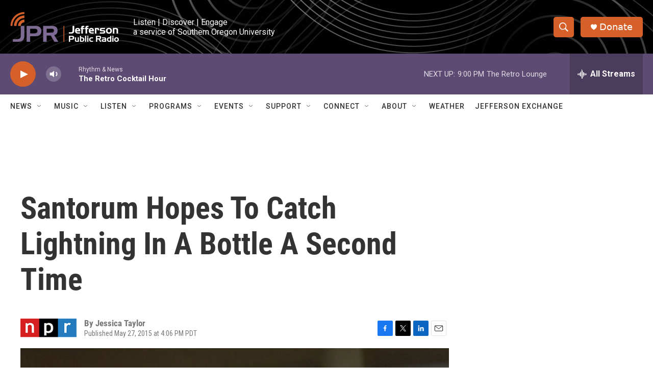

--- FILE ---
content_type: text/html;charset=UTF-8
request_url: https://www.ijpr.org/2015-05-27/santorum-hopes-to-catch-lightning-in-a-bottle-a-second-time
body_size: 33856
content:
<!DOCTYPE html>
<html class="ArtP aside" lang="en">
    <head>
    <meta charset="UTF-8">

    

    <style data-cssvarsponyfill="true">
        :root { --siteBgColorInverse: #121212; --primaryTextColorInverse: #ffffff; --secondaryTextColorInverse: #cccccc; --tertiaryTextColorInverse: #cccccc; --headerBgColorInverse: #000000; --headerBorderColorInverse: #858585; --headerTextColorInverse: #ffffff; --headerTextColorHoverInverse: #ffffff; --buttonBgColorInverse: #6b6370; --secC1_Inverse: #a2a2a2; --secC4_Inverse: #282828; --headerNavBarBgColorInverse: #121212; --headerMenuBgColorInverse: #ffffff; --headerMenuTextColorInverse: #6b2b85; --headerMenuTextColorHoverInverse: #6b2b85; --liveBlogTextColorInverse: #ffffff; --applyButtonColorInverse: #4485D5; --applyButtonTextColorInverse: #4485D5; --siteBgColor: #ffffff; --primaryTextColor: #333333; --secondaryTextColor: #666666; --secC1: #767676; --secC4: #ffffff; --secC5: #ffffff; --siteBgColor: #ffffff; --siteInverseBgColor: #000000; --linkColor: #1772b0; --linkHoverColor: #d5602a; --headerBgColor: #ffffff; --headerBgColorInverse: #000000; --headerBorderColor: #ffffff; --headerBorderColorInverse: #858585; --tertiaryTextColor: #1c1c1c; --headerTextColor: #000000; --headerTextColorHover: #333333; --buttonBgColor: #6b676e; --buttonTextColor: #ffffff; --headerNavBarBgColor: #ffffff; --headerNavBarTextColor: #333333; --headerMenuBgColor: #ffffff; --headerMenuTextColor: #333333; --headerMenuTextColorHover: #d5602a; --liveBlogTextColor: #282829; --applyButtonColor: #194173; --applyButtonTextColor: #2c4273; --primaryColor1: #5d4b73; --primaryColor2: #d5602a; --breakingColor: #d5602a; --secC2: #cccccc; --secC3: #e6e6e6; --secC5: #ffffff; --linkColor: #1772b0; --linkHoverColor: #d5602a; --donateBGColor: #d5602a; --headerIconColor: #ffffff; --hatButtonBgColor: #ffffff; --hatButtonBgHoverColor: #411c58; --hatButtonBorderColor: #411c58; --hatButtonBorderHoverColor: #ffffff; --hatButtoniconColor: #d62021; --hatButtonTextColor: #411c58; --hatButtonTextHoverColor: #ffffff; --footerTextColor: #ffffff; --footerTextBgColor: #ffffff; --footerPartnersBgColor: #000000; --listBorderColor: #030202; --gridBorderColor: #ffffff; --tagButtonBorderColor: #4e4b51; --tagButtonTextColor: #d5602a; --breakingTextColor: #ffffff; --sectionTextColor: #ffffff; --contentWidth: 1240px; --primaryHeadlineFont: sans-serif; --secHlFont: sans-serif; --bodyFont: sans-serif; --colorWhite: #ffffff; --colorBlack: #000000;} .fonts-loaded { --primaryHeadlineFont: "Roboto Condensed"; --secHlFont: "Roboto Condensed"; --bodyFont: "Roboto"; --liveBlogBodyFont: "Roboto";}
    </style>

    
    <meta property="fb:app_id" content="107525016530">


    <meta property="og:title" content="Santorum Hopes To Catch Lightning In A Bottle A Second Time">

    <meta property="og:url" content="https://www.ijpr.org/2015-05-27/santorum-hopes-to-catch-lightning-in-a-bottle-a-second-time">

    <meta property="og:image" content="https://npr.brightspotcdn.com/dims4/default/e434159/2147483647/strip/true/crop/3000x1575+0+212/resize/1200x630!/quality/90/?url=https%3A%2F%2Fmedia.npr.org%2Fassets%2Fimg%2F2015%2F05%2F27%2F464188816_custom-974db3f89203d6ce204c6516deabcc67d40c9de2.jpg">

    
    <meta property="og:image:url" content="https://npr.brightspotcdn.com/dims4/default/e434159/2147483647/strip/true/crop/3000x1575+0+212/resize/1200x630!/quality/90/?url=https%3A%2F%2Fmedia.npr.org%2Fassets%2Fimg%2F2015%2F05%2F27%2F464188816_custom-974db3f89203d6ce204c6516deabcc67d40c9de2.jpg">
    
    <meta property="og:image:width" content="1200">
    <meta property="og:image:height" content="630">
    <meta property="og:image:type" content="image/jpeg">
    
    <meta property="og:image:alt" content="Former Pennsylvania Sen. Rick Santorum speaks during the Republican Society Patriot Dinner at the Citadel Military College in Charleston, S.C., in February.">
    

    <meta property="og:description" content="The former Pennsylvania senator, who won Iowa in 2012, hopes he can do it again. But with a more crowded field, he might find it difficult to stand out.">

    <meta property="og:site_name" content="Jefferson Public Radio">



    <meta property="og:type" content="article">

    <meta property="article:author" content="">

    <meta property="article:published_time" content="2015-05-27T23:06:00">

    <meta property="article:modified_time" content="2015-05-27T23:06:57">


    
    <meta name="twitter:card" content="summary_large_image"/>
    
    
    
    
    <meta name="twitter:description" content="The former Pennsylvania senator, who won Iowa in 2012, hopes he can do it again. But with a more crowded field, he might find it difficult to stand out."/>
    
    
    <meta name="twitter:image" content="https://npr.brightspotcdn.com/dims4/default/757cc69/2147483647/strip/true/crop/3000x1688+0+155/resize/1200x675!/quality/90/?url=https%3A%2F%2Fmedia.npr.org%2Fassets%2Fimg%2F2015%2F05%2F27%2F464188816_custom-974db3f89203d6ce204c6516deabcc67d40c9de2.jpg"/>

    
    <meta name="twitter:image:alt" content="Former Pennsylvania Sen. Rick Santorum speaks during the Republican Society Patriot Dinner at the Citadel Military College in Charleston, S.C., in February."/>
    
    
    
    
    <meta name="twitter:title" content="Santorum Hopes To Catch Lightning In A Bottle A Second Time"/>
    

    <meta name="google-site-verification" content="_yPqNI-le2BCQkYF6fweoOz9oOIbcPGSQtWz9HEXBg8">



    <link data-cssvarsponyfill="true" class="Webpack-css" rel="stylesheet" href="https://npr.brightspotcdn.com/resource/00000177-1bc0-debb-a57f-dfcf4a950000/styleguide/All.min.0db89f2a608a6b13cec2d9fc84f71c45.gz.css">

    

    <style>.FooterNavigation-items-item {
    display: inline-block
}</style>
<style>[class*='-articleBody'] > ul,
[class*='-articleBody'] > ul ul {
    list-style-type: disc;
}</style>


    <meta name="viewport" content="width=device-width, initial-scale=1, viewport-fit=cover"><title>Santorum Hopes To Catch Lightning In A Bottle A Second Time | Jefferson Public Radio</title><meta name="description" content="The former Pennsylvania senator, who won Iowa in 2012, hopes he can do it again. But with a more crowded field, he might find it difficult to stand out."><link rel="canonical" href="https://www.npr.org/sections/itsallpolitics/2015/05/27/409737754/santorum-hopes-to-catch-lightning-in-a-bottle-a-second-time"><meta name="brightspot.contentId" content="0000016f-a105-d40e-ab6f-e5673940035c"><link rel="apple-touch-icon"sizes="180x180"href="/apple-touch-icon.png"><link rel="icon"type="image/png"href="/favicon-32x32.png"><link rel="icon"type="image/png"href="/favicon-16x16.png">
    
    
    <meta name="brightspot-dataLayer" content="{
  &quot;author&quot; : &quot;Jessica Taylor&quot;,
  &quot;bspStoryId&quot; : &quot;0000016f-a105-d40e-ab6f-e5673940035c&quot;,
  &quot;category&quot; : &quot;&quot;,
  &quot;inlineAudio&quot; : 0,
  &quot;keywords&quot; : &quot;&quot;,
  &quot;nprCmsSite&quot; : true,
  &quot;nprStoryId&quot; : &quot;409737754&quot;,
  &quot;pageType&quot; : &quot;news-story&quot;,
  &quot;program&quot; : &quot;&quot;,
  &quot;publishedDate&quot; : &quot;2015-05-27T16:06:00Z&quot;,
  &quot;siteName&quot; : &quot;Jefferson Public Radio&quot;,
  &quot;station&quot; : &quot;Jefferson Public Radio&quot;,
  &quot;stationOrgId&quot; : &quot;1177&quot;,
  &quot;storyOrgId&quot; : &quot;s1&quot;,
  &quot;storyTheme&quot; : &quot;news-story&quot;,
  &quot;storyTitle&quot; : &quot;Santorum Hopes To Catch Lightning In A Bottle A Second Time&quot;,
  &quot;timezone&quot; : &quot;US/Pacific&quot;,
  &quot;wordCount&quot; : 0,
  &quot;series&quot; : &quot;&quot;
}">
    <script id="brightspot-dataLayer">
        (function () {
            var dataValue = document.head.querySelector('meta[name="brightspot-dataLayer"]').content;
            if (dataValue) {
                window.brightspotDataLayer = JSON.parse(dataValue);
            }
        })();
    </script>

    <link rel="amphtml" href="https://www.ijpr.org/2015-05-27/santorum-hopes-to-catch-lightning-in-a-bottle-a-second-time?_amp=true">

    

    
    <script src="https://npr.brightspotcdn.com/resource/00000177-1bc0-debb-a57f-dfcf4a950000/styleguide/All.min.b8d8be2a9ae36160a988e0da535bd976.gz.js" async></script>
    

    <meta name="gtm-dataLayer" content="{
  &quot;gtmAuthor&quot; : &quot;Jessica Taylor&quot;,
  &quot;gtmBspStoryId&quot; : &quot;0000016f-a105-d40e-ab6f-e5673940035c&quot;,
  &quot;gtmCategory&quot; : &quot;&quot;,
  &quot;gtmInlineAudio&quot; : 0,
  &quot;gtmKeywords&quot; : &quot;&quot;,
  &quot;gtmNprCmsSite&quot; : true,
  &quot;gtmNprStoryId&quot; : &quot;409737754&quot;,
  &quot;gtmPageType&quot; : &quot;news-story&quot;,
  &quot;gtmProgram&quot; : &quot;&quot;,
  &quot;gtmPublishedDate&quot; : &quot;2015-05-27T16:06:00Z&quot;,
  &quot;gtmSiteName&quot; : &quot;Jefferson Public Radio&quot;,
  &quot;gtmStation&quot; : &quot;Jefferson Public Radio&quot;,
  &quot;gtmStationOrgId&quot; : &quot;1177&quot;,
  &quot;gtmStoryOrgId&quot; : &quot;s1&quot;,
  &quot;gtmStoryTheme&quot; : &quot;news-story&quot;,
  &quot;gtmStoryTitle&quot; : &quot;Santorum Hopes To Catch Lightning In A Bottle A Second Time&quot;,
  &quot;gtmTimezone&quot; : &quot;US/Pacific&quot;,
  &quot;gtmWordCount&quot; : 0,
  &quot;gtmSeries&quot; : &quot;&quot;
}"><script>

    (function () {
        var dataValue = document.head.querySelector('meta[name="gtm-dataLayer"]').content;
        if (dataValue) {
            window.dataLayer = window.dataLayer || [];
            dataValue = JSON.parse(dataValue);
            dataValue['event'] = 'gtmFirstView';
            window.dataLayer.push(dataValue);
        }
    })();

    (function(w,d,s,l,i){w[l]=w[l]||[];w[l].push({'gtm.start':
            new Date().getTime(),event:'gtm.js'});var f=d.getElementsByTagName(s)[0],
        j=d.createElement(s),dl=l!='dataLayer'?'&l='+l:'';j.async=true;j.src=
        'https://www.googletagmanager.com/gtm.js?id='+i+dl;f.parentNode.insertBefore(j,f);
})(window,document,'script','dataLayer','GTM-N39QFDR');</script><script>

  window.fbAsyncInit = function() {
      FB.init({
          
              appId : '107525016530',
          
          xfbml : true,
          version : 'v2.9'
      });
  };

  (function(d, s, id){
     var js, fjs = d.getElementsByTagName(s)[0];
     if (d.getElementById(id)) {return;}
     js = d.createElement(s); js.id = id;
     js.src = "//connect.facebook.net/en_US/sdk.js";
     fjs.parentNode.insertBefore(js, fjs);
   }(document, 'script', 'facebook-jssdk'));
</script>
<script async="async" src="https://securepubads.g.doubleclick.net/tag/js/gpt.js"></script>
<script type="text/javascript">
    // Google tag setup
    var googletag = googletag || {};
    googletag.cmd = googletag.cmd || [];

    googletag.cmd.push(function () {
        // @see https://developers.google.com/publisher-tag/reference#googletag.PubAdsService_enableLazyLoad
        googletag.pubads().enableLazyLoad({
            fetchMarginPercent: 100, // fetch and render ads within this % of viewport
            renderMarginPercent: 100,
            mobileScaling: 1  // Same on mobile.
        });

        googletag.pubads().enableSingleRequest()
        googletag.pubads().enableAsyncRendering()
        googletag.pubads().collapseEmptyDivs()
        googletag.pubads().disableInitialLoad()
        googletag.enableServices()
    })
</script>
<script type="application/ld+json">{"@context":"http://schema.org","@type":"NewsArticle","author":[{"@context":"http://schema.org","@type":"Person","name":"Jessica Taylor"}],"dateModified":"2015-05-27T19:06:57Z","datePublished":"2015-05-27T19:06:00Z","headline":"Santorum Hopes To Catch Lightning In A Bottle A Second Time","image":{"@context":"http://schema.org","@type":"ImageObject","url":"https://media.npr.org/assets/img/2015/05/27/464188816_custom-974db3f89203d6ce204c6516deabcc67d40c9de2.jpg"},"mainEntityOfPage":{"@type":"NewsArticle","@id":"https://www.ijpr.org/2015-05-27/santorum-hopes-to-catch-lightning-in-a-bottle-a-second-time"},"publisher":{"@type":"Organization","name":"JPR - Jefferson Public Radio (KSOR)","logo":{"@context":"http://schema.org","@type":"ImageObject","height":"60","url":"https://npr.brightspotcdn.com/dims4/default/6e09864/2147483647/resize/x60/quality/90/?url=http%3A%2F%2Fnpr-brightspot.s3.amazonaws.com%2F9a%2Fb8%2F821242a64de79aa57e14c5dc5b1a%2Fheader-logo-large.png","width":"214"}}}</script><script type="application/ld+json">{"@context":"http://schema.org","@type":"ListenAction","description":"The former Pennsylvania senator, who won Iowa in 2012, hopes he can do it again. But with a more crowded field, he might find it difficult to stand out.","name":"Santorum Hopes To Catch Lightning In A Bottle A Second Time"}</script><script>window.addEventListener('DOMContentLoaded', (event) => {
    window.nulldurationobserver = new MutationObserver(function (mutations) {
        document.querySelectorAll('.StreamPill-duration').forEach(pill => { 
      if (pill.innerText == "LISTENNULL") {
         pill.innerText = "LISTEN"
      } 
    });
      });

      window.nulldurationobserver.observe(document.body, {
        childList: true,
        subtree: true
      });
});
</script>
<script>window.addEventListener('DOMContentLoaded', function externalLinks() {
      for(var c = document.getElementsByTagName("a"), a = 0;a < c.length;a++) {
        var b = c[a];
        b.getAttribute("href") && b.hostname !== location.hostname && (b.target = "_blank")
      }
    })
    ;</script>


    <script>
        var head = document.getElementsByTagName('head')
        head = head[0]
        var link = document.createElement('link');
        link.setAttribute('href', 'https://fonts.googleapis.com/css?family=Roboto Condensed|Roboto|Roboto:400,500,700&display=swap');
        var relList = link.relList;

        if (relList && relList.supports('preload')) {
            link.setAttribute('as', 'style');
            link.setAttribute('rel', 'preload');
            link.setAttribute('onload', 'this.rel="stylesheet"');
            link.setAttribute('crossorigin', 'anonymous');
        } else {
            link.setAttribute('rel', 'stylesheet');
        }

        head.appendChild(link);
    </script>
</head>


    <body class="Page-body" data-content-width="1240px">
    <noscript>
    <iframe src="https://www.googletagmanager.com/ns.html?id=GTM-N39QFDR" height="0" width="0" style="display:none;visibility:hidden"></iframe>
</noscript>
        

    <!-- Putting icons here, so we don't have to include in a bunch of -body hbs's -->
<svg xmlns="http://www.w3.org/2000/svg" style="display:none" id="iconsMap1" class="iconsMap">
    <symbol id="play-icon" viewBox="0 0 115 115">
        <polygon points="0,0 115,57.5 0,115" fill="currentColor" />
    </symbol>
    <symbol id="grid" viewBox="0 0 32 32">
            <g>
                <path d="M6.4,5.7 C6.4,6.166669 6.166669,6.4 5.7,6.4 L0.7,6.4 C0.233331,6.4 0,6.166669 0,5.7 L0,0.7 C0,0.233331 0.233331,0 0.7,0 L5.7,0 C6.166669,0 6.4,0.233331 6.4,0.7 L6.4,5.7 Z M19.2,5.7 C19.2,6.166669 18.966669,6.4 18.5,6.4 L13.5,6.4 C13.033331,6.4 12.8,6.166669 12.8,5.7 L12.8,0.7 C12.8,0.233331 13.033331,0 13.5,0 L18.5,0 C18.966669,0 19.2,0.233331 19.2,0.7 L19.2,5.7 Z M32,5.7 C32,6.166669 31.766669,6.4 31.3,6.4 L26.3,6.4 C25.833331,6.4 25.6,6.166669 25.6,5.7 L25.6,0.7 C25.6,0.233331 25.833331,0 26.3,0 L31.3,0 C31.766669,0 32,0.233331 32,0.7 L32,5.7 Z M6.4,18.5 C6.4,18.966669 6.166669,19.2 5.7,19.2 L0.7,19.2 C0.233331,19.2 0,18.966669 0,18.5 L0,13.5 C0,13.033331 0.233331,12.8 0.7,12.8 L5.7,12.8 C6.166669,12.8 6.4,13.033331 6.4,13.5 L6.4,18.5 Z M19.2,18.5 C19.2,18.966669 18.966669,19.2 18.5,19.2 L13.5,19.2 C13.033331,19.2 12.8,18.966669 12.8,18.5 L12.8,13.5 C12.8,13.033331 13.033331,12.8 13.5,12.8 L18.5,12.8 C18.966669,12.8 19.2,13.033331 19.2,13.5 L19.2,18.5 Z M32,18.5 C32,18.966669 31.766669,19.2 31.3,19.2 L26.3,19.2 C25.833331,19.2 25.6,18.966669 25.6,18.5 L25.6,13.5 C25.6,13.033331 25.833331,12.8 26.3,12.8 L31.3,12.8 C31.766669,12.8 32,13.033331 32,13.5 L32,18.5 Z M6.4,31.3 C6.4,31.766669 6.166669,32 5.7,32 L0.7,32 C0.233331,32 0,31.766669 0,31.3 L0,26.3 C0,25.833331 0.233331,25.6 0.7,25.6 L5.7,25.6 C6.166669,25.6 6.4,25.833331 6.4,26.3 L6.4,31.3 Z M19.2,31.3 C19.2,31.766669 18.966669,32 18.5,32 L13.5,32 C13.033331,32 12.8,31.766669 12.8,31.3 L12.8,26.3 C12.8,25.833331 13.033331,25.6 13.5,25.6 L18.5,25.6 C18.966669,25.6 19.2,25.833331 19.2,26.3 L19.2,31.3 Z M32,31.3 C32,31.766669 31.766669,32 31.3,32 L26.3,32 C25.833331,32 25.6,31.766669 25.6,31.3 L25.6,26.3 C25.6,25.833331 25.833331,25.6 26.3,25.6 L31.3,25.6 C31.766669,25.6 32,25.833331 32,26.3 L32,31.3 Z" id=""></path>
            </g>
    </symbol>
    <symbol id="radio-stream" width="18" height="19" viewBox="0 0 18 19">
        <g fill="currentColor" fill-rule="nonzero">
            <path d="M.5 8c-.276 0-.5.253-.5.565v1.87c0 .312.224.565.5.565s.5-.253.5-.565v-1.87C1 8.253.776 8 .5 8zM2.5 8c-.276 0-.5.253-.5.565v1.87c0 .312.224.565.5.565s.5-.253.5-.565v-1.87C3 8.253 2.776 8 2.5 8zM3.5 7c-.276 0-.5.276-.5.617v3.766c0 .34.224.617.5.617s.5-.276.5-.617V7.617C4 7.277 3.776 7 3.5 7zM5.5 6c-.276 0-.5.275-.5.613v5.774c0 .338.224.613.5.613s.5-.275.5-.613V6.613C6 6.275 5.776 6 5.5 6zM6.5 4c-.276 0-.5.26-.5.58v8.84c0 .32.224.58.5.58s.5-.26.5-.58V4.58C7 4.26 6.776 4 6.5 4zM8.5 0c-.276 0-.5.273-.5.61v17.78c0 .337.224.61.5.61s.5-.273.5-.61V.61C9 .273 8.776 0 8.5 0zM9.5 2c-.276 0-.5.274-.5.612v14.776c0 .338.224.612.5.612s.5-.274.5-.612V2.612C10 2.274 9.776 2 9.5 2zM11.5 5c-.276 0-.5.276-.5.616v8.768c0 .34.224.616.5.616s.5-.276.5-.616V5.616c0-.34-.224-.616-.5-.616zM12.5 6c-.276 0-.5.262-.5.584v4.832c0 .322.224.584.5.584s.5-.262.5-.584V6.584c0-.322-.224-.584-.5-.584zM14.5 7c-.276 0-.5.29-.5.647v3.706c0 .357.224.647.5.647s.5-.29.5-.647V7.647C15 7.29 14.776 7 14.5 7zM15.5 8c-.276 0-.5.253-.5.565v1.87c0 .312.224.565.5.565s.5-.253.5-.565v-1.87c0-.312-.224-.565-.5-.565zM17.5 8c-.276 0-.5.253-.5.565v1.87c0 .312.224.565.5.565s.5-.253.5-.565v-1.87c0-.312-.224-.565-.5-.565z"/>
        </g>
    </symbol>
    <symbol id="icon-magnify" viewBox="0 0 31 31">
        <g>
            <path fill-rule="evenodd" d="M22.604 18.89l-.323.566 8.719 8.8L28.255 31l-8.719-8.8-.565.404c-2.152 1.346-4.386 2.018-6.7 2.018-3.39 0-6.284-1.21-8.679-3.632C1.197 18.568 0 15.66 0 12.27c0-3.39 1.197-6.283 3.592-8.678C5.987 1.197 8.88 0 12.271 0c3.39 0 6.283 1.197 8.678 3.592 2.395 2.395 3.593 5.288 3.593 8.679 0 2.368-.646 4.574-1.938 6.62zM19.162 5.77C17.322 3.925 15.089 3 12.46 3c-2.628 0-4.862.924-6.702 2.77C3.92 7.619 3 9.862 3 12.5c0 2.639.92 4.882 2.76 6.73C7.598 21.075 9.832 22 12.46 22c2.629 0 4.862-.924 6.702-2.77C21.054 17.33 22 15.085 22 12.5c0-2.586-.946-4.83-2.838-6.73z"/>
        </g>
    </symbol>
    <symbol id="burger-menu" viewBox="0 0 14 10">
        <g>
            <path fill-rule="evenodd" d="M0 5.5v-1h14v1H0zM0 1V0h14v1H0zm0 9V9h14v1H0z"></path>
        </g>
    </symbol>
    <symbol id="close-x" viewBox="0 0 14 14">
        <g>
            <path fill-rule="nonzero" d="M6.336 7L0 .664.664 0 7 6.336 13.336 0 14 .664 7.664 7 14 13.336l-.664.664L7 7.664.664 14 0 13.336 6.336 7z"></path>
        </g>
    </symbol>
    <symbol id="share-more-arrow" viewBox="0 0 512 512" style="enable-background:new 0 0 512 512;">
        <g>
            <g>
                <path d="M512,241.7L273.643,3.343v156.152c-71.41,3.744-138.015,33.337-188.958,84.28C30.075,298.384,0,370.991,0,448.222v60.436
                    l29.069-52.985c45.354-82.671,132.173-134.027,226.573-134.027c5.986,0,12.004,0.212,18.001,0.632v157.779L512,241.7z
                    M255.642,290.666c-84.543,0-163.661,36.792-217.939,98.885c26.634-114.177,129.256-199.483,251.429-199.483h15.489V78.131
                    l163.568,163.568L304.621,405.267V294.531l-13.585-1.683C279.347,291.401,267.439,290.666,255.642,290.666z"></path>
            </g>
        </g>
    </symbol>
    <symbol id="chevron" viewBox="0 0 100 100">
        <g>
            <path d="M22.4566257,37.2056786 L-21.4456527,71.9511488 C-22.9248661,72.9681457 -24.9073712,72.5311671 -25.8758148,70.9765924 L-26.9788683,69.2027424 C-27.9450684,67.6481676 -27.5292733,65.5646602 -26.0500598,64.5484493 L20.154796,28.2208967 C21.5532435,27.2597011 23.3600078,27.2597011 24.759951,28.2208967 L71.0500598,64.4659264 C72.5292733,65.4829232 72.9450684,67.5672166 71.9788683,69.1217913 L70.8750669,70.8956413 C69.9073712,72.4502161 67.9241183,72.8848368 66.4449048,71.8694118 L22.4566257,37.2056786 Z" id="Transparent-Chevron" transform="translate(22.500000, 50.000000) rotate(90.000000) translate(-22.500000, -50.000000) "></path>
        </g>
    </symbol>
</svg>

<svg xmlns="http://www.w3.org/2000/svg" style="display:none" id="iconsMap2" class="iconsMap">
    <symbol id="mono-icon-facebook" viewBox="0 0 10 19">
        <path fill-rule="evenodd" d="M2.707 18.25V10.2H0V7h2.707V4.469c0-1.336.375-2.373 1.125-3.112C4.582.62 5.578.25 6.82.25c1.008 0 1.828.047 2.461.14v2.848H7.594c-.633 0-1.067.14-1.301.422-.188.235-.281.61-.281 1.125V7H9l-.422 3.2H6.012v8.05H2.707z"></path>
    </symbol>
    <symbol id="mono-icon-instagram" viewBox="0 0 17 17">
        <g>
            <path fill-rule="evenodd" d="M8.281 4.207c.727 0 1.4.182 2.022.545a4.055 4.055 0 0 1 1.476 1.477c.364.62.545 1.294.545 2.021 0 .727-.181 1.4-.545 2.021a4.055 4.055 0 0 1-1.476 1.477 3.934 3.934 0 0 1-2.022.545c-.726 0-1.4-.182-2.021-.545a4.055 4.055 0 0 1-1.477-1.477 3.934 3.934 0 0 1-.545-2.021c0-.727.182-1.4.545-2.021A4.055 4.055 0 0 1 6.26 4.752a3.934 3.934 0 0 1 2.021-.545zm0 6.68a2.54 2.54 0 0 0 1.864-.774 2.54 2.54 0 0 0 .773-1.863 2.54 2.54 0 0 0-.773-1.863 2.54 2.54 0 0 0-1.864-.774 2.54 2.54 0 0 0-1.863.774 2.54 2.54 0 0 0-.773 1.863c0 .727.257 1.348.773 1.863a2.54 2.54 0 0 0 1.863.774zM13.45 4.03c-.023.258-.123.48-.299.668a.856.856 0 0 1-.65.281.913.913 0 0 1-.668-.28.913.913 0 0 1-.281-.669c0-.258.094-.48.281-.668a.913.913 0 0 1 .668-.28c.258 0 .48.093.668.28.187.188.281.41.281.668zm2.672.95c.023.656.035 1.746.035 3.269 0 1.523-.017 2.62-.053 3.287-.035.668-.134 1.248-.298 1.74a4.098 4.098 0 0 1-.967 1.53 4.098 4.098 0 0 1-1.53.966c-.492.164-1.072.264-1.74.3-.668.034-1.763.052-3.287.052-1.523 0-2.619-.018-3.287-.053-.668-.035-1.248-.146-1.74-.334a3.747 3.747 0 0 1-1.53-.931 4.098 4.098 0 0 1-.966-1.53c-.164-.492-.264-1.072-.299-1.74C.424 10.87.406 9.773.406 8.25S.424 5.63.46 4.963c.035-.668.135-1.248.299-1.74.21-.586.533-1.096.967-1.53A4.098 4.098 0 0 1 3.254.727c.492-.164 1.072-.264 1.74-.3C5.662.394 6.758.376 8.281.376c1.524 0 2.62.018 3.287.053.668.035 1.248.135 1.74.299a4.098 4.098 0 0 1 2.496 2.496c.165.492.27 1.078.317 1.757zm-1.687 7.91c.14-.399.234-1.032.28-1.899.024-.515.036-1.242.036-2.18V7.689c0-.961-.012-1.688-.035-2.18-.047-.89-.14-1.524-.281-1.899a2.537 2.537 0 0 0-1.512-1.511c-.375-.14-1.008-.235-1.899-.282a51.292 51.292 0 0 0-2.18-.035H7.72c-.938 0-1.664.012-2.18.035-.867.047-1.5.141-1.898.282a2.537 2.537 0 0 0-1.512 1.511c-.14.375-.234 1.008-.281 1.899a51.292 51.292 0 0 0-.036 2.18v1.125c0 .937.012 1.664.036 2.18.047.866.14 1.5.28 1.898.306.726.81 1.23 1.513 1.511.398.141 1.03.235 1.898.282.516.023 1.242.035 2.18.035h1.125c.96 0 1.687-.012 2.18-.035.89-.047 1.523-.141 1.898-.282.726-.304 1.23-.808 1.512-1.511z"></path>
        </g>
    </symbol>
    <symbol id="mono-icon-email" viewBox="0 0 512 512">
        <g>
            <path d="M67,148.7c11,5.8,163.8,89.1,169.5,92.1c5.7,3,11.5,4.4,20.5,4.4c9,0,14.8-1.4,20.5-4.4c5.7-3,158.5-86.3,169.5-92.1
                c4.1-2.1,11-5.9,12.5-10.2c2.6-7.6-0.2-10.5-11.3-10.5H257H65.8c-11.1,0-13.9,3-11.3,10.5C56,142.9,62.9,146.6,67,148.7z"></path>
            <path d="M455.7,153.2c-8.2,4.2-81.8,56.6-130.5,88.1l82.2,92.5c2,2,2.9,4.4,1.8,5.6c-1.2,1.1-3.8,0.5-5.9-1.4l-98.6-83.2
                c-14.9,9.6-25.4,16.2-27.2,17.2c-7.7,3.9-13.1,4.4-20.5,4.4c-7.4,0-12.8-0.5-20.5-4.4c-1.9-1-12.3-7.6-27.2-17.2l-98.6,83.2
                c-2,2-4.7,2.6-5.9,1.4c-1.2-1.1-0.3-3.6,1.7-5.6l82.1-92.5c-48.7-31.5-123.1-83.9-131.3-88.1c-8.8-4.5-9.3,0.8-9.3,4.9
                c0,4.1,0,205,0,205c0,9.3,13.7,20.9,23.5,20.9H257h185.5c9.8,0,21.5-11.7,21.5-20.9c0,0,0-201,0-205
                C464,153.9,464.6,148.7,455.7,153.2z"></path>
        </g>
    </symbol>
    <symbol id="default-image" width="24" height="24" viewBox="0 0 24 24" fill="none" stroke="currentColor" stroke-width="2" stroke-linecap="round" stroke-linejoin="round" class="feather feather-image">
        <rect x="3" y="3" width="18" height="18" rx="2" ry="2"></rect>
        <circle cx="8.5" cy="8.5" r="1.5"></circle>
        <polyline points="21 15 16 10 5 21"></polyline>
    </symbol>
    <symbol id="icon-email" width="18px" viewBox="0 0 20 14">
        <g id="Symbols" stroke="none" stroke-width="1" fill="none" fill-rule="evenodd" stroke-linecap="round" stroke-linejoin="round">
            <g id="social-button-bar" transform="translate(-125.000000, -8.000000)" stroke="#000000">
                <g id="Group-2" transform="translate(120.000000, 0.000000)">
                    <g id="envelope" transform="translate(6.000000, 9.000000)">
                        <path d="M17.5909091,10.6363636 C17.5909091,11.3138182 17.0410909,11.8636364 16.3636364,11.8636364 L1.63636364,11.8636364 C0.958909091,11.8636364 0.409090909,11.3138182 0.409090909,10.6363636 L0.409090909,1.63636364 C0.409090909,0.958090909 0.958909091,0.409090909 1.63636364,0.409090909 L16.3636364,0.409090909 C17.0410909,0.409090909 17.5909091,0.958090909 17.5909091,1.63636364 L17.5909091,10.6363636 L17.5909091,10.6363636 Z" id="Stroke-406"></path>
                        <polyline id="Stroke-407" points="17.1818182 0.818181818 9 7.36363636 0.818181818 0.818181818"></polyline>
                    </g>
                </g>
            </g>
        </g>
    </symbol>
    <symbol id="mono-icon-print" viewBox="0 0 12 12">
        <g fill-rule="evenodd">
            <path fill-rule="nonzero" d="M9 10V7H3v3H1a1 1 0 0 1-1-1V4a1 1 0 0 1 1-1h10a1 1 0 0 1 1 1v3.132A2.868 2.868 0 0 1 9.132 10H9zm.5-4.5a1 1 0 1 0 0-2 1 1 0 0 0 0 2zM3 0h6v2H3z"></path>
            <path d="M4 8h4v4H4z"></path>
        </g>
    </symbol>
    <symbol id="mono-icon-copylink" viewBox="0 0 12 12">
        <g fill-rule="evenodd">
            <path d="M10.199 2.378c.222.205.4.548.465.897.062.332.016.614-.132.774L8.627 6.106c-.187.203-.512.232-.75-.014a.498.498 0 0 0-.706.028.499.499 0 0 0 .026.706 1.509 1.509 0 0 0 2.165-.04l1.903-2.06c.37-.398.506-.98.382-1.636-.105-.557-.392-1.097-.77-1.445L9.968.8C9.591.452 9.03.208 8.467.145 7.803.072 7.233.252 6.864.653L4.958 2.709a1.509 1.509 0 0 0 .126 2.161.5.5 0 1 0 .68-.734c-.264-.218-.26-.545-.071-.747L7.597 1.33c.147-.16.425-.228.76-.19.353.038.71.188.931.394l.91.843.001.001zM1.8 9.623c-.222-.205-.4-.549-.465-.897-.062-.332-.016-.614.132-.774l1.905-2.057c.187-.203.512-.232.75.014a.498.498 0 0 0 .706-.028.499.499 0 0 0-.026-.706 1.508 1.508 0 0 0-2.165.04L.734 7.275c-.37.399-.506.98-.382 1.637.105.557.392 1.097.77 1.445l.91.843c.376.35.937.594 1.5.656.664.073 1.234-.106 1.603-.507L7.04 9.291a1.508 1.508 0 0 0-.126-2.16.5.5 0 0 0-.68.734c.264.218.26.545.071.747l-1.904 2.057c-.147.16-.425.228-.76.191-.353-.038-.71-.188-.931-.394l-.91-.843z"></path>
            <path d="M8.208 3.614a.5.5 0 0 0-.707.028L3.764 7.677a.5.5 0 0 0 .734.68L8.235 4.32a.5.5 0 0 0-.027-.707"></path>
        </g>
    </symbol>
    <symbol id="mono-icon-linkedin" viewBox="0 0 16 17">
        <g fill-rule="evenodd">
            <path d="M3.734 16.125H.464V5.613h3.27zM2.117 4.172c-.515 0-.96-.188-1.336-.563A1.825 1.825 0 0 1 .22 2.273c0-.515.187-.96.562-1.335.375-.375.82-.563 1.336-.563.516 0 .961.188 1.336.563.375.375.563.82.563 1.335 0 .516-.188.961-.563 1.336-.375.375-.82.563-1.336.563zM15.969 16.125h-3.27v-5.133c0-.844-.07-1.453-.21-1.828-.259-.633-.762-.95-1.512-.95s-1.278.282-1.582.845c-.235.421-.352 1.043-.352 1.863v5.203H5.809V5.613h3.128v1.442h.036c.234-.469.609-.856 1.125-1.16.562-.375 1.218-.563 1.968-.563 1.524 0 2.59.48 3.2 1.441.468.774.703 1.97.703 3.586v5.766z"></path>
        </g>
    </symbol>
    <symbol id="mono-icon-pinterest" viewBox="0 0 512 512">
        <g>
            <path d="M256,32C132.3,32,32,132.3,32,256c0,91.7,55.2,170.5,134.1,205.2c-0.6-15.6-0.1-34.4,3.9-51.4
                c4.3-18.2,28.8-122.1,28.8-122.1s-7.2-14.3-7.2-35.4c0-33.2,19.2-58,43.2-58c20.4,0,30.2,15.3,30.2,33.6
                c0,20.5-13.1,51.1-19.8,79.5c-5.6,23.8,11.9,43.1,35.4,43.1c42.4,0,71-54.5,71-119.1c0-49.1-33.1-85.8-93.2-85.8
                c-67.9,0-110.3,50.7-110.3,107.3c0,19.5,5.8,33.3,14.8,43.9c4.1,4.9,4.7,6.9,3.2,12.5c-1.1,4.1-3.5,14-4.6,18
                c-1.5,5.7-6.1,7.7-11.2,5.6c-31.3-12.8-45.9-47-45.9-85.6c0-63.6,53.7-139.9,160.1-139.9c85.5,0,141.8,61.9,141.8,128.3
                c0,87.9-48.9,153.5-120.9,153.5c-24.2,0-46.9-13.1-54.7-27.9c0,0-13,51.6-15.8,61.6c-4.7,17.3-14,34.5-22.5,48
                c20.1,5.9,41.4,9.2,63.5,9.2c123.7,0,224-100.3,224-224C480,132.3,379.7,32,256,32z"></path>
        </g>
    </symbol>
    <symbol id="mono-icon-tumblr" viewBox="0 0 512 512">
        <g>
            <path d="M321.2,396.3c-11.8,0-22.4-2.8-31.5-8.3c-6.9-4.1-11.5-9.6-14-16.4c-2.6-6.9-3.6-22.3-3.6-46.4V224h96v-64h-96V48h-61.9
                c-2.7,21.5-7.5,44.7-14.5,58.6c-7,13.9-14,25.8-25.6,35.7c-11.6,9.9-25.6,17.9-41.9,23.3V224h48v140.4c0,19,2,33.5,5.9,43.5
                c4,10,11.1,19.5,21.4,28.4c10.3,8.9,22.8,15.7,37.3,20.5c14.6,4.8,31.4,7.2,50.4,7.2c16.7,0,30.3-1.7,44.7-5.1
                c14.4-3.4,30.5-9.3,48.2-17.6v-65.6C363.2,389.4,342.3,396.3,321.2,396.3z"></path>
        </g>
    </symbol>
    <symbol id="mono-icon-twitter" viewBox="0 0 1200 1227">
        <g>
            <path d="M714.163 519.284L1160.89 0H1055.03L667.137 450.887L357.328 0H0L468.492 681.821L0 1226.37H105.866L515.491
            750.218L842.672 1226.37H1200L714.137 519.284H714.163ZM569.165 687.828L521.697 619.934L144.011 79.6944H306.615L611.412
            515.685L658.88 583.579L1055.08 1150.3H892.476L569.165 687.854V687.828Z" fill="white"></path>
        </g>
    </symbol>
    <symbol id="mono-icon-youtube" viewBox="0 0 512 512">
        <g>
            <path fill-rule="evenodd" d="M508.6,148.8c0-45-33.1-81.2-74-81.2C379.2,65,322.7,64,265,64c-3,0-6,0-9,0s-6,0-9,0c-57.6,0-114.2,1-169.6,3.6
                c-40.8,0-73.9,36.4-73.9,81.4C1,184.6-0.1,220.2,0,255.8C-0.1,291.4,1,327,3.4,362.7c0,45,33.1,81.5,73.9,81.5
                c58.2,2.7,117.9,3.9,178.6,3.8c60.8,0.2,120.3-1,178.6-3.8c40.9,0,74-36.5,74-81.5c2.4-35.7,3.5-71.3,3.4-107
                C512.1,220.1,511,184.5,508.6,148.8z M207,353.9V157.4l145,98.2L207,353.9z"></path>
        </g>
    </symbol>
    <symbol id="mono-icon-flipboard" viewBox="0 0 500 500">
        <g>
            <path d="M0,0V500H500V0ZM400,200H300V300H200V400H100V100H400Z"></path>
        </g>
    </symbol>
    <symbol id="mono-icon-bluesky" viewBox="0 0 568 501">
        <g>
            <path d="M123.121 33.6637C188.241 82.5526 258.281 181.681 284 234.873C309.719 181.681 379.759 82.5526 444.879
            33.6637C491.866 -1.61183 568 -28.9064 568 57.9464C568 75.2916 558.055 203.659 552.222 224.501C531.947 296.954
            458.067 315.434 392.347 304.249C507.222 323.8 536.444 388.56 473.333 453.32C353.473 576.312 301.061 422.461
            287.631 383.039C285.169 375.812 284.017 372.431 284 375.306C283.983 372.431 282.831 375.812 280.369 383.039C266.939
            422.461 214.527 576.312 94.6667 453.32C31.5556 388.56 60.7778 323.8 175.653 304.249C109.933 315.434 36.0535
            296.954 15.7778 224.501C9.94525 203.659 0 75.2916 0 57.9464C0 -28.9064 76.1345 -1.61183 123.121 33.6637Z"
            fill="white">
            </path>
        </g>
    </symbol>
    <symbol id="mono-icon-threads" viewBox="0 0 192 192">
        <g>
            <path d="M141.537 88.9883C140.71 88.5919 139.87 88.2104 139.019 87.8451C137.537 60.5382 122.616 44.905 97.5619 44.745C97.4484 44.7443 97.3355 44.7443 97.222 44.7443C82.2364 44.7443 69.7731 51.1409 62.102 62.7807L75.881 72.2328C81.6116 63.5383 90.6052 61.6848 97.2286 61.6848C97.3051 61.6848 97.3819 61.6848 97.4576 61.6855C105.707 61.7381 111.932 64.1366 115.961 68.814C118.893 72.2193 120.854 76.925 121.825 82.8638C114.511 81.6207 106.601 81.2385 98.145 81.7233C74.3247 83.0954 59.0111 96.9879 60.0396 116.292C60.5615 126.084 65.4397 134.508 73.775 140.011C80.8224 144.663 89.899 146.938 99.3323 146.423C111.79 145.74 121.563 140.987 128.381 132.296C133.559 125.696 136.834 117.143 138.28 106.366C144.217 109.949 148.617 114.664 151.047 120.332C155.179 129.967 155.42 145.8 142.501 158.708C131.182 170.016 117.576 174.908 97.0135 175.059C74.2042 174.89 56.9538 167.575 45.7381 153.317C35.2355 139.966 29.8077 120.682 29.6052 96C29.8077 71.3178 35.2355 52.0336 45.7381 38.6827C56.9538 24.4249 74.2039 17.11 97.0132 16.9405C119.988 17.1113 137.539 24.4614 149.184 38.788C154.894 45.8136 159.199 54.6488 162.037 64.9503L178.184 60.6422C174.744 47.9622 169.331 37.0357 161.965 27.974C147.036 9.60668 125.202 0.195148 97.0695 0H96.9569C68.8816 0.19447 47.2921 9.6418 32.7883 28.0793C19.8819 44.4864 13.2244 67.3157 13.0007 95.9325L13 96L13.0007 96.0675C13.2244 124.684 19.8819 147.514 32.7883 163.921C47.2921 182.358 68.8816 191.806 96.9569 192H97.0695C122.03 191.827 139.624 185.292 154.118 170.811C173.081 151.866 172.51 128.119 166.26 113.541C161.776 103.087 153.227 94.5962 141.537 88.9883ZM98.4405 129.507C88.0005 130.095 77.1544 125.409 76.6196 115.372C76.2232 107.93 81.9158 99.626 99.0812 98.6368C101.047 98.5234 102.976 98.468 104.871 98.468C111.106 98.468 116.939 99.0737 122.242 100.233C120.264 124.935 108.662 128.946 98.4405 129.507Z" fill="white"></path>
        </g>
    </symbol>
 </svg>

<svg xmlns="http://www.w3.org/2000/svg" style="display:none" id="iconsMap3" class="iconsMap">
    <symbol id="volume-mute" x="0px" y="0px" viewBox="0 0 24 24" style="enable-background:new 0 0 24 24;">
        <polygon fill="currentColor" points="11,5 6,9 2,9 2,15 6,15 11,19 "/>
        <line style="fill:none;stroke:currentColor;stroke-width:2;stroke-linecap:round;stroke-linejoin:round;" x1="23" y1="9" x2="17" y2="15"/>
        <line style="fill:none;stroke:currentColor;stroke-width:2;stroke-linecap:round;stroke-linejoin:round;" x1="17" y1="9" x2="23" y2="15"/>
    </symbol>
    <symbol id="volume-low" x="0px" y="0px" viewBox="0 0 24 24" style="enable-background:new 0 0 24 24;" xml:space="preserve">
        <polygon fill="currentColor" points="11,5 6,9 2,9 2,15 6,15 11,19 "/>
    </symbol>
    <symbol id="volume-mid" x="0px" y="0px" viewBox="0 0 24 24" style="enable-background:new 0 0 24 24;">
        <polygon fill="currentColor" points="11,5 6,9 2,9 2,15 6,15 11,19 "/>
        <path style="fill:none;stroke:currentColor;stroke-width:2;stroke-linecap:round;stroke-linejoin:round;" d="M15.5,8.5c2,2,2,5.1,0,7.1"/>
    </symbol>
    <symbol id="volume-high" x="0px" y="0px" viewBox="0 0 24 24" style="enable-background:new 0 0 24 24;">
        <polygon fill="currentColor" points="11,5 6,9 2,9 2,15 6,15 11,19 "/>
        <path style="fill:none;stroke:currentColor;stroke-width:2;stroke-linecap:round;stroke-linejoin:round;" d="M19.1,4.9c3.9,3.9,3.9,10.2,0,14.1 M15.5,8.5c2,2,2,5.1,0,7.1"/>
    </symbol>
    <symbol id="pause-icon" viewBox="0 0 12 16">
        <rect x="0" y="0" width="4" height="16" fill="currentColor"></rect>
        <rect x="8" y="0" width="4" height="16" fill="currentColor"></rect>
    </symbol>
    <symbol id="heart" viewBox="0 0 24 24">
        <g>
            <path d="M12 4.435c-1.989-5.399-12-4.597-12 3.568 0 4.068 3.06 9.481 12 14.997 8.94-5.516 12-10.929 12-14.997 0-8.118-10-8.999-12-3.568z"/>
        </g>
    </symbol>
    <symbol id="icon-location" width="24" height="24" viewBox="0 0 24 24" fill="currentColor" stroke="currentColor" stroke-width="2" stroke-linecap="round" stroke-linejoin="round" class="feather feather-map-pin">
        <path d="M21 10c0 7-9 13-9 13s-9-6-9-13a9 9 0 0 1 18 0z" fill="currentColor" fill-opacity="1"></path>
        <circle cx="12" cy="10" r="5" fill="#ffffff"></circle>
    </symbol>
    <symbol id="icon-ticket" width="23px" height="15px" viewBox="0 0 23 15">
        <g stroke="none" stroke-width="1" fill="none" fill-rule="evenodd">
            <g transform="translate(-625.000000, -1024.000000)">
                <g transform="translate(625.000000, 1024.000000)">
                    <path d="M0,12.057377 L0,3.94262296 C0.322189879,4.12588308 0.696256938,4.23076923 1.0952381,4.23076923 C2.30500469,4.23076923 3.28571429,3.26645946 3.28571429,2.07692308 C3.28571429,1.68461385 3.17904435,1.31680209 2.99266757,1 L20.0073324,1 C19.8209556,1.31680209 19.7142857,1.68461385 19.7142857,2.07692308 C19.7142857,3.26645946 20.6949953,4.23076923 21.9047619,4.23076923 C22.3037431,4.23076923 22.6778101,4.12588308 23,3.94262296 L23,12.057377 C22.6778101,11.8741169 22.3037431,11.7692308 21.9047619,11.7692308 C20.6949953,11.7692308 19.7142857,12.7335405 19.7142857,13.9230769 C19.7142857,14.3153862 19.8209556,14.6831979 20.0073324,15 L2.99266757,15 C3.17904435,14.6831979 3.28571429,14.3153862 3.28571429,13.9230769 C3.28571429,12.7335405 2.30500469,11.7692308 1.0952381,11.7692308 C0.696256938,11.7692308 0.322189879,11.8741169 -2.13162821e-14,12.057377 Z" fill="currentColor"></path>
                    <path d="M14.5,0.533333333 L14.5,15.4666667" stroke="#FFFFFF" stroke-linecap="square" stroke-dasharray="2"></path>
                </g>
            </g>
        </g>
    </symbol>
    <symbol id="icon-refresh" width="24" height="24" viewBox="0 0 24 24" fill="none" stroke="currentColor" stroke-width="2" stroke-linecap="round" stroke-linejoin="round" class="feather feather-refresh-cw">
        <polyline points="23 4 23 10 17 10"></polyline>
        <polyline points="1 20 1 14 7 14"></polyline>
        <path d="M3.51 9a9 9 0 0 1 14.85-3.36L23 10M1 14l4.64 4.36A9 9 0 0 0 20.49 15"></path>
    </symbol>

    <symbol>
    <g id="mono-icon-link-post" stroke="none" stroke-width="1" fill="none" fill-rule="evenodd">
        <g transform="translate(-313.000000, -10148.000000)" fill="#000000" fill-rule="nonzero">
            <g transform="translate(306.000000, 10142.000000)">
                <path d="M14.0614027,11.2506973 L14.3070318,11.2618997 C15.6181751,11.3582102 16.8219637,12.0327684 17.6059678,13.1077805 C17.8500396,13.4424472 17.7765978,13.9116075 17.441931,14.1556793 C17.1072643,14.3997511 16.638104,14.3263093 16.3940322,13.9916425 C15.8684436,13.270965 15.0667922,12.8217495 14.1971448,12.7578692 C13.3952042,12.6989624 12.605753,12.9728728 12.0021966,13.5148801 L11.8552806,13.6559298 L9.60365896,15.9651545 C8.45118119,17.1890154 8.4677248,19.1416686 9.64054436,20.3445766 C10.7566428,21.4893084 12.5263723,21.5504727 13.7041492,20.5254372 L13.8481981,20.3916503 L15.1367586,19.070032 C15.4259192,18.7734531 15.9007548,18.7674393 16.1973338,19.0565998 C16.466951,19.3194731 16.4964317,19.7357968 16.282313,20.0321436 L16.2107659,20.117175 L14.9130245,21.4480474 C13.1386707,23.205741 10.3106091,23.1805355 8.5665371,21.3917196 C6.88861294,19.6707486 6.81173139,16.9294487 8.36035888,15.1065701 L8.5206409,14.9274155 L10.7811785,12.6088842 C11.6500838,11.7173642 12.8355419,11.2288664 14.0614027,11.2506973 Z M22.4334629,7.60828039 C24.1113871,9.32925141 24.1882686,12.0705513 22.6396411,13.8934299 L22.4793591,14.0725845 L20.2188215,16.3911158 C19.2919892,17.3420705 18.0049901,17.8344754 16.6929682,17.7381003 C15.3818249,17.6417898 14.1780363,16.9672316 13.3940322,15.8922195 C13.1499604,15.5575528 13.2234022,15.0883925 13.558069,14.8443207 C13.8927357,14.6002489 14.361896,14.6736907 14.6059678,15.0083575 C15.1315564,15.729035 15.9332078,16.1782505 16.8028552,16.2421308 C17.6047958,16.3010376 18.394247,16.0271272 18.9978034,15.4851199 L19.1447194,15.3440702 L21.396341,13.0348455 C22.5488188,11.8109846 22.5322752,9.85833141 21.3594556,8.65542337 C20.2433572,7.51069163 18.4736277,7.44952726 17.2944986,8.47594561 L17.1502735,8.60991269 L15.8541776,9.93153101 C15.5641538,10.2272658 15.0893026,10.2318956 14.7935678,9.94187181 C14.524718,9.67821384 14.4964508,9.26180596 14.7114324,8.96608447 L14.783227,8.88126205 L16.0869755,7.55195256 C17.8613293,5.79425896 20.6893909,5.81946452 22.4334629,7.60828039 Z" id="Icon-Link"></path>
            </g>
        </g>
    </g>
    </symbol>
    <symbol id="icon-passport-badge" viewBox="0 0 80 80">
        <g fill="none" fill-rule="evenodd">
            <path fill="#5680FF" d="M0 0L80 0 0 80z" transform="translate(-464.000000, -281.000000) translate(100.000000, 180.000000) translate(364.000000, 101.000000)"/>
            <g fill="#FFF" fill-rule="nonzero">
                <path d="M17.067 31.676l-3.488-11.143-11.144-3.488 11.144-3.488 3.488-11.144 3.488 11.166 11.143 3.488-11.143 3.466-3.488 11.143zm4.935-19.567l1.207.373 2.896-4.475-4.497 2.895.394 1.207zm-9.871 0l.373-1.207-4.497-2.895 2.895 4.475 1.229-.373zm9.871 9.893l-.373 1.207 4.497 2.896-2.895-4.497-1.229.394zm-9.871 0l-1.207-.373-2.895 4.497 4.475-2.895-.373-1.229zm22.002-4.935c0 9.41-7.634 17.066-17.066 17.066C7.656 34.133 0 26.5 0 17.067 0 7.634 7.634 0 17.067 0c9.41 0 17.066 7.634 17.066 17.067zm-2.435 0c0-8.073-6.559-14.632-14.631-14.632-8.073 0-14.632 6.559-14.632 14.632 0 8.072 6.559 14.631 14.632 14.631 8.072-.022 14.631-6.58 14.631-14.631z" transform="translate(-464.000000, -281.000000) translate(100.000000, 180.000000) translate(364.000000, 101.000000) translate(6.400000, 6.400000)"/>
            </g>
        </g>
    </symbol>
    <symbol id="icon-passport-badge-circle" viewBox="0 0 45 45">
        <g fill="none" fill-rule="evenodd">
            <circle cx="23.5" cy="23" r="20.5" fill="#5680FF"/>
            <g fill="#FFF" fill-rule="nonzero">
                <path d="M17.067 31.676l-3.488-11.143-11.144-3.488 11.144-3.488 3.488-11.144 3.488 11.166 11.143 3.488-11.143 3.466-3.488 11.143zm4.935-19.567l1.207.373 2.896-4.475-4.497 2.895.394 1.207zm-9.871 0l.373-1.207-4.497-2.895 2.895 4.475 1.229-.373zm9.871 9.893l-.373 1.207 4.497 2.896-2.895-4.497-1.229.394zm-9.871 0l-1.207-.373-2.895 4.497 4.475-2.895-.373-1.229zm22.002-4.935c0 9.41-7.634 17.066-17.066 17.066C7.656 34.133 0 26.5 0 17.067 0 7.634 7.634 0 17.067 0c9.41 0 17.066 7.634 17.066 17.067zm-2.435 0c0-8.073-6.559-14.632-14.631-14.632-8.073 0-14.632 6.559-14.632 14.632 0 8.072 6.559 14.631 14.632 14.631 8.072-.022 14.631-6.58 14.631-14.631z" transform="translate(-464.000000, -281.000000) translate(100.000000, 180.000000) translate(364.000000, 101.000000) translate(6.400000, 6.400000)"/>
            </g>
        </g>
    </symbol>
    <symbol id="icon-pbs-charlotte-passport-navy" viewBox="0 0 401 42">
        <g fill="none" fill-rule="evenodd">
            <g transform="translate(-91.000000, -1361.000000) translate(89.000000, 1275.000000) translate(2.828125, 86.600000) translate(217.623043, -0.000000)">
                <circle cx="20.435" cy="20.435" r="20.435" fill="#5680FF"/>
                <path fill="#FFF" fill-rule="nonzero" d="M20.435 36.115l-3.743-11.96-11.96-3.743 11.96-3.744 3.743-11.96 3.744 11.984 11.96 3.743-11.96 3.72-3.744 11.96zm5.297-21l1.295.4 3.108-4.803-4.826 3.108.423 1.295zm-10.594 0l.4-1.295-4.826-3.108 3.108 4.803 1.318-.4zm10.594 10.617l-.4 1.295 4.826 3.108-3.107-4.826-1.319.423zm-10.594 0l-1.295-.4-3.107 4.826 4.802-3.107-.4-1.319zm23.614-5.297c0 10.1-8.193 18.317-18.317 18.317-10.1 0-18.316-8.193-18.316-18.317 0-10.123 8.193-18.316 18.316-18.316 10.1 0 18.317 8.193 18.317 18.316zm-2.614 0c0-8.664-7.039-15.703-15.703-15.703S4.732 11.772 4.732 20.435c0 8.664 7.04 15.703 15.703 15.703 8.664-.023 15.703-7.063 15.703-15.703z"/>
            </g>
            <path fill="currentColor" fill-rule="nonzero" d="M4.898 31.675v-8.216h2.1c2.866 0 5.075-.658 6.628-1.975 1.554-1.316 2.33-3.217 2.33-5.703 0-2.39-.729-4.19-2.187-5.395-1.46-1.206-3.59-1.81-6.391-1.81H0v23.099h4.898zm1.611-12.229H4.898V12.59h2.227c1.338 0 2.32.274 2.947.821.626.548.94 1.396.94 2.544 0 1.137-.374 2.004-1.122 2.599-.748.595-1.875.892-3.38.892zm22.024 12.229c2.612 0 4.68-.59 6.201-1.77 1.522-1.18 2.283-2.823 2.283-4.93 0-1.484-.324-2.674-.971-3.57-.648-.895-1.704-1.506-3.168-1.832v-.158c1.074-.18 1.935-.711 2.583-1.596.648-.885.972-2.017.972-3.397 0-2.032-.74-3.515-2.22-4.447-1.48-.932-3.858-1.398-7.133-1.398H19.89v23.098h8.642zm-.9-13.95h-2.844V12.59h2.575c1.401 0 2.425.192 3.073.576.648.385.972 1.02.972 1.904 0 .948-.298 1.627-.893 2.038-.595.41-1.556.616-2.883.616zm.347 9.905H24.79v-6.02h3.033c2.739 0 4.108.96 4.108 2.876 0 1.064-.321 1.854-.964 2.37-.642.516-1.638.774-2.986.774zm18.343 4.36c2.676 0 4.764-.6 6.265-1.8 1.5-1.201 2.251-2.844 2.251-4.93 0-1.506-.4-2.778-1.2-3.815-.801-1.038-2.281-2.072-4.44-3.105-1.633-.779-2.668-1.319-3.105-1.619-.437-.3-.755-.61-.955-.932-.2-.321-.3-.698-.3-1.13 0-.695.247-1.258.742-1.69.495-.432 1.206-.648 2.133-.648.78 0 1.572.1 2.377.3.806.2 1.825.553 3.058 1.059l1.58-3.808c-1.19-.516-2.33-.916-3.421-1.2-1.09-.285-2.236-.427-3.436-.427-2.444 0-4.358.585-5.743 1.754-1.385 1.169-2.078 2.775-2.078 4.818 0 1.085.211 2.033.632 2.844.422.811.985 1.522 1.69 2.133.706.61 1.765 1.248 3.176 1.912 1.506.716 2.504 1.237 2.994 1.564.49.326.861.666 1.114 1.019.253.353.38.755.38 1.208 0 .811-.288 1.422-.862 1.833-.574.41-1.398.616-2.472.616-.896 0-1.883-.142-2.963-.426-1.08-.285-2.398-.775-3.957-1.47v4.55c1.896.927 4.076 1.39 6.54 1.39zm29.609 0c2.338 0 4.455-.394 6.351-1.184v-4.108c-2.307.811-4.27 1.216-5.893 1.216-3.865 0-5.798-2.575-5.798-7.725 0-2.475.506-4.405 1.517-5.79 1.01-1.385 2.438-2.078 4.281-2.078.843 0 1.701.153 2.575.458.874.306 1.743.664 2.607 1.075l1.58-3.982c-2.265-1.084-4.519-1.627-6.762-1.627-2.201 0-4.12.482-5.759 1.446-1.637.963-2.893 2.348-3.768 4.155-.874 1.806-1.31 3.91-1.31 6.311 0 3.813.89 6.738 2.67 8.777 1.78 2.038 4.35 3.057 7.709 3.057zm15.278-.315v-8.31c0-2.054.3-3.54.9-4.456.601-.916 1.575-1.374 2.923-1.374 1.896 0 2.844 1.274 2.844 3.823v10.317h4.819V20.157c0-2.085-.537-3.686-1.612-4.802-1.074-1.117-2.649-1.675-4.724-1.675-2.338 0-4.044.864-5.118 2.59h-.253l.11-1.421c.074-1.443.111-2.36.111-2.749V7.092h-4.819v24.583h4.82zm20.318.316c1.38 0 2.499-.198 3.357-.593.859-.395 1.693-1.103 2.504-2.125h.127l.932 2.402h3.365v-11.77c0-2.107-.632-3.676-1.896-4.708-1.264-1.033-3.08-1.549-5.45-1.549-2.476 0-4.73.532-6.762 1.596l1.595 3.254c1.907-.853 3.566-1.28 4.977-1.28 1.833 0 2.749.896 2.749 2.687v.774l-3.065.094c-2.644.095-4.621.588-5.932 1.478-1.312.89-1.967 2.272-1.967 4.147 0 1.79.487 3.17 1.461 4.14.974.968 2.31 1.453 4.005 1.453zm1.817-3.524c-1.559 0-2.338-.679-2.338-2.038 0-.948.342-1.653 1.027-2.117.684-.463 1.727-.716 3.128-.758l1.864-.063v1.453c0 1.064-.334 1.917-1.003 2.56-.669.642-1.562.963-2.678.963zm17.822 3.208v-8.99c0-1.422.429-2.528 1.287-3.318.859-.79 2.057-1.185 3.594-1.185.559 0 1.033.053 1.422.158l.364-4.518c-.432-.095-.975-.142-1.628-.142-1.095 0-2.109.303-3.04.908-.933.606-1.673 1.404-2.22 2.394h-.237l-.711-2.97h-3.65v17.663h4.819zm14.267 0V7.092h-4.819v24.583h4.819zm12.07.316c2.708 0 4.82-.811 6.336-2.433 1.517-1.622 2.275-3.871 2.275-6.746 0-1.854-.347-3.47-1.043-4.85-.695-1.38-1.69-2.439-2.986-3.176-1.295-.738-2.79-1.106-4.486-1.106-2.728 0-4.845.8-6.351 2.401-1.507 1.601-2.26 3.845-2.26 6.73 0 1.854.348 3.476 1.043 4.867.695 1.39 1.69 2.456 2.986 3.199 1.295.742 2.791 1.114 4.487 1.114zm.064-3.871c-1.295 0-2.23-.448-2.804-1.343-.574-.895-.861-2.217-.861-3.965 0-1.76.284-3.073.853-3.942.569-.87 1.495-1.304 2.78-1.304 1.296 0 2.228.437 2.797 1.312.569.874.853 2.185.853 3.934 0 1.758-.282 3.083-.845 3.973-.564.89-1.488 1.335-2.773 1.335zm18.154 3.87c1.748 0 3.222-.268 4.423-.805v-3.586c-1.18.368-2.19.552-3.033.552-.632 0-1.14-.163-1.525-.49-.384-.326-.576-.831-.576-1.516V17.63h4.945v-3.618h-4.945v-3.76h-3.081l-1.39 3.728-2.655 1.611v2.039h2.307v8.515c0 1.949.44 3.41 1.32 4.384.879.974 2.282 1.462 4.21 1.462zm13.619 0c1.748 0 3.223-.268 4.423-.805v-3.586c-1.18.368-2.19.552-3.033.552-.632 0-1.14-.163-1.524-.49-.385-.326-.577-.831-.577-1.516V17.63h4.945v-3.618h-4.945v-3.76h-3.08l-1.391 3.728-2.654 1.611v2.039h2.306v8.515c0 1.949.44 3.41 1.32 4.384.879.974 2.282 1.462 4.21 1.462zm15.562 0c1.38 0 2.55-.102 3.508-.308.958-.205 1.859-.518 2.701-.94v-3.728c-1.032.484-2.022.837-2.97 1.058-.948.222-1.954.332-3.017.332-1.37 0-2.433-.384-3.192-1.153-.758-.769-1.164-1.838-1.216-3.207h11.39v-2.338c0-2.507-.695-4.471-2.085-5.893-1.39-1.422-3.333-2.133-5.83-2.133-2.612 0-4.658.808-6.137 2.425-1.48 1.617-2.22 3.905-2.22 6.864 0 2.876.8 5.098 2.401 6.668 1.601 1.569 3.824 2.354 6.667 2.354zm2.686-11.153h-6.762c.085-1.19.416-2.11.996-2.757.579-.648 1.38-.972 2.401-.972 1.022 0 1.833.324 2.433.972.6.648.911 1.566.932 2.757zM270.555 31.675v-8.216h2.102c2.864 0 5.074-.658 6.627-1.975 1.554-1.316 2.33-3.217 2.33-5.703 0-2.39-.729-4.19-2.188-5.395-1.458-1.206-3.589-1.81-6.39-1.81h-7.378v23.099h4.897zm1.612-12.229h-1.612V12.59h2.228c1.338 0 2.32.274 2.946.821.627.548.94 1.396.94 2.544 0 1.137-.373 2.004-1.121 2.599-.748.595-1.875.892-3.381.892zm17.3 12.545c1.38 0 2.5-.198 3.357-.593.859-.395 1.694-1.103 2.505-2.125h.126l.932 2.402h3.365v-11.77c0-2.107-.632-3.676-1.896-4.708-1.264-1.033-3.08-1.549-5.45-1.549-2.475 0-4.73.532-6.762 1.596l1.596 3.254c1.906-.853 3.565-1.28 4.976-1.28 1.833 0 2.75.896 2.75 2.687v.774l-3.066.094c-2.643.095-4.62.588-5.932 1.478-1.311.89-1.967 2.272-1.967 4.147 0 1.79.487 3.17 1.461 4.14.975.968 2.31 1.453 4.005 1.453zm1.817-3.524c-1.559 0-2.338-.679-2.338-2.038 0-.948.342-1.653 1.027-2.117.684-.463 1.727-.716 3.128-.758l1.864-.063v1.453c0 1.064-.334 1.917-1.003 2.56-.669.642-1.561.963-2.678.963zm17.79 3.524c2.507 0 4.39-.474 5.648-1.422 1.259-.948 1.888-2.328 1.888-4.14 0-.874-.152-1.627-.458-2.259-.305-.632-.78-1.19-1.422-1.674-.642-.485-1.653-1.006-3.033-1.565-1.548-.621-2.552-1.09-3.01-1.406-.458-.316-.687-.69-.687-1.121 0-.77.71-1.154 2.133-1.154.8 0 1.585.121 2.354.364.769.242 1.595.553 2.48.932l1.454-3.476c-2.012-.927-4.082-1.39-6.21-1.39-2.232 0-3.957.429-5.173 1.287-1.217.859-1.825 2.073-1.825 3.642 0 .916.145 1.688.434 2.315.29.626.753 1.182 1.39 1.666.638.485 1.636 1.011 2.995 1.58.947.4 1.706.75 2.275 1.05.568.301.969.57 1.2.807.232.237.348.545.348.924 0 1.01-.874 1.516-2.623 1.516-.853 0-1.84-.142-2.962-.426-1.122-.284-2.13-.637-3.025-1.059v3.982c.79.337 1.637.592 2.543.766.906.174 2.001.26 3.286.26zm15.658 0c2.506 0 4.389-.474 5.648-1.422 1.258-.948 1.888-2.328 1.888-4.14 0-.874-.153-1.627-.459-2.259-.305-.632-.779-1.19-1.421-1.674-.643-.485-1.654-1.006-3.034-1.565-1.548-.621-2.551-1.09-3.01-1.406-.458-.316-.687-.69-.687-1.121 0-.77.711-1.154 2.133-1.154.8 0 1.585.121 2.354.364.769.242 1.596.553 2.48.932l1.454-3.476c-2.012-.927-4.081-1.39-6.209-1.39-2.233 0-3.957.429-5.174 1.287-1.216.859-1.825 2.073-1.825 3.642 0 .916.145 1.688.435 2.315.29.626.753 1.182 1.39 1.666.637.485 1.635 1.011 2.994 1.58.948.4 1.706.75 2.275 1.05.569.301.969.57 1.2.807.232.237.348.545.348.924 0 1.01-.874 1.516-2.622 1.516-.854 0-1.84-.142-2.963-.426-1.121-.284-2.13-.637-3.025-1.059v3.982c.79.337 1.638.592 2.543.766.906.174 2.002.26 3.287.26zm15.689 7.457V32.29c0-.232-.085-1.085-.253-2.56h.253c1.18 1.506 2.806 2.26 4.881 2.26 1.38 0 2.58-.364 3.602-1.09 1.022-.727 1.81-1.786 2.362-3.176.553-1.39.83-3.028.83-4.913 0-2.865-.59-5.103-1.77-6.715-1.18-1.611-2.812-2.417-4.897-2.417-2.212 0-3.881.874-5.008 2.622h-.222l-.679-2.29h-3.918v25.436h4.819zm3.523-11.36c-1.222 0-2.115-.41-2.678-1.232-.564-.822-.845-2.18-.845-4.076v-.521c.02-1.686.305-2.894.853-3.626.547-.732 1.416-1.098 2.606-1.098 1.138 0 1.973.434 2.505 1.303.531.87.797 2.172.797 3.91 0 3.56-1.08 5.34-3.238 5.34zm19.149 3.903c2.706 0 4.818-.811 6.335-2.433 1.517-1.622 2.275-3.871 2.275-6.746 0-1.854-.348-3.47-1.043-4.85-.695-1.38-1.69-2.439-2.986-3.176-1.295-.738-2.79-1.106-4.487-1.106-2.728 0-4.845.8-6.35 2.401-1.507 1.601-2.26 3.845-2.26 6.73 0 1.854.348 3.476 1.043 4.867.695 1.39 1.69 2.456 2.986 3.199 1.295.742 2.79 1.114 4.487 1.114zm.063-3.871c-1.296 0-2.23-.448-2.805-1.343-.574-.895-.86-2.217-.86-3.965 0-1.76.284-3.073.853-3.942.568-.87 1.495-1.304 2.78-1.304 1.296 0 2.228.437 2.797 1.312.568.874.853 2.185.853 3.934 0 1.758-.282 3.083-.846 3.973-.563.89-1.487 1.335-2.772 1.335zm16.921 3.555v-8.99c0-1.422.43-2.528 1.288-3.318.858-.79 2.056-1.185 3.594-1.185.558 0 1.032.053 1.422.158l.363-4.518c-.432-.095-.974-.142-1.627-.142-1.096 0-2.11.303-3.041.908-.933.606-1.672 1.404-2.22 2.394h-.237l-.711-2.97h-3.65v17.663h4.819zm15.5.316c1.748 0 3.222-.269 4.423-.806v-3.586c-1.18.368-2.19.552-3.033.552-.632 0-1.14-.163-1.525-.49-.384-.326-.577-.831-.577-1.516V17.63h4.945v-3.618h-4.945v-3.76h-3.08l-1.39 3.728-2.655 1.611v2.039h2.307v8.515c0 1.949.44 3.41 1.319 4.384.88.974 2.283 1.462 4.21 1.462z" transform="translate(-91.000000, -1361.000000) translate(89.000000, 1275.000000) translate(2.828125, 86.600000)"/>
        </g>
    </symbol>
    <symbol id="icon-closed-captioning" viewBox="0 0 512 512">
        <g>
            <path fill="currentColor" d="M464 64H48C21.5 64 0 85.5 0 112v288c0 26.5 21.5 48 48 48h416c26.5 0 48-21.5 48-48V112c0-26.5-21.5-48-48-48zm-6 336H54c-3.3 0-6-2.7-6-6V118c0-3.3 2.7-6 6-6h404c3.3 0 6 2.7 6 6v276c0 3.3-2.7 6-6 6zm-211.1-85.7c1.7 2.4 1.5 5.6-.5 7.7-53.6 56.8-172.8 32.1-172.8-67.9 0-97.3 121.7-119.5 172.5-70.1 2.1 2 2.5 3.2 1 5.7l-17.5 30.5c-1.9 3.1-6.2 4-9.1 1.7-40.8-32-94.6-14.9-94.6 31.2 0 48 51 70.5 92.2 32.6 2.8-2.5 7.1-2.1 9.2.9l19.6 27.7zm190.4 0c1.7 2.4 1.5 5.6-.5 7.7-53.6 56.9-172.8 32.1-172.8-67.9 0-97.3 121.7-119.5 172.5-70.1 2.1 2 2.5 3.2 1 5.7L420 220.2c-1.9 3.1-6.2 4-9.1 1.7-40.8-32-94.6-14.9-94.6 31.2 0 48 51 70.5 92.2 32.6 2.8-2.5 7.1-2.1 9.2.9l19.6 27.7z"></path>
        </g>
    </symbol>
    <symbol id="circle" viewBox="0 0 24 24">
        <circle cx="50%" cy="50%" r="50%"></circle>
    </symbol>
    <symbol id="spinner" role="img" viewBox="0 0 512 512">
        <g class="fa-group">
            <path class="fa-secondary" fill="currentColor" d="M478.71 364.58zm-22 6.11l-27.83-15.9a15.92 15.92 0 0 1-6.94-19.2A184 184 0 1 1 256 72c5.89 0 11.71.29 17.46.83-.74-.07-1.48-.15-2.23-.21-8.49-.69-15.23-7.31-15.23-15.83v-32a16 16 0 0 1 15.34-16C266.24 8.46 261.18 8 256 8 119 8 8 119 8 256s111 248 248 248c98 0 182.42-56.95 222.71-139.42-4.13 7.86-14.23 10.55-22 6.11z" opacity="0.4"/><path class="fa-primary" fill="currentColor" d="M271.23 72.62c-8.49-.69-15.23-7.31-15.23-15.83V24.73c0-9.11 7.67-16.78 16.77-16.17C401.92 17.18 504 124.67 504 256a246 246 0 0 1-25 108.24c-4 8.17-14.37 11-22.26 6.45l-27.84-15.9c-7.41-4.23-9.83-13.35-6.2-21.07A182.53 182.53 0 0 0 440 256c0-96.49-74.27-175.63-168.77-183.38z"/>
        </g>
    </symbol>
    <symbol id="icon-calendar" width="24" height="24" viewBox="0 0 24 24" fill="none" stroke="currentColor" stroke-width="2" stroke-linecap="round" stroke-linejoin="round">
        <rect x="3" y="4" width="18" height="18" rx="2" ry="2"/>
        <line x1="16" y1="2" x2="16" y2="6"/>
        <line x1="8" y1="2" x2="8" y2="6"/>
        <line x1="3" y1="10" x2="21" y2="10"/>
    </symbol>
    <symbol id="icon-arrow-rotate" viewBox="0 0 512 512">
        <path d="M454.7 288.1c-12.78-3.75-26.06 3.594-29.75 16.31C403.3 379.9 333.8 432 255.1 432c-66.53 0-126.8-38.28-156.5-96h100.4c13.25 0 24-10.75 24-24S213.2 288 199.9 288h-160c-13.25 0-24 10.75-24 24v160c0 13.25 10.75 24 24 24s24-10.75 24-24v-102.1C103.7 436.4 176.1 480 255.1 480c99 0 187.4-66.31 215.1-161.3C474.8 305.1 467.4 292.7 454.7 288.1zM472 16C458.8 16 448 26.75 448 40v102.1C408.3 75.55 335.8 32 256 32C157 32 68.53 98.31 40.91 193.3C37.19 206 44.5 219.3 57.22 223c12.84 3.781 26.09-3.625 29.75-16.31C108.7 132.1 178.2 80 256 80c66.53 0 126.8 38.28 156.5 96H312C298.8 176 288 186.8 288 200S298.8 224 312 224h160c13.25 0 24-10.75 24-24v-160C496 26.75 485.3 16 472 16z"/>
    </symbol>
</svg>


<ps-header class="PH">
    <div class="PH-ham-m">
        <div class="PH-ham-m-wrapper">
            <div class="PH-ham-m-top">
                
                    <div class="PH-logo">
                        <ps-logo>
<a aria-label="home page" href="https://www.ijpr.org/" class="stationLogo"  >
    
        
            <picture>
    
    
        
            
        
    

    
    
        
            
        
    

    
    
        
            
        
    

    
    
        
            
    
            <source type="image/webp"  width="214"
     height="60" srcset="https://npr.brightspotcdn.com/dims4/default/9cc9878/2147483647/strip/true/crop/214x60+0+0/resize/428x120!/format/webp/quality/90/?url=https%3A%2F%2Fnpr.brightspotcdn.com%2Fdims4%2Fdefault%2F6e09864%2F2147483647%2Fresize%2Fx60%2Fquality%2F90%2F%3Furl%3Dhttp%3A%2F%2Fnpr-brightspot.s3.amazonaws.com%2F9a%2Fb8%2F821242a64de79aa57e14c5dc5b1a%2Fheader-logo-large.png 2x"data-size="siteLogo"
/>
    

    
        <source width="214"
     height="60" srcset="https://npr.brightspotcdn.com/dims4/default/acc32f5/2147483647/strip/true/crop/214x60+0+0/resize/214x60!/quality/90/?url=https%3A%2F%2Fnpr.brightspotcdn.com%2Fdims4%2Fdefault%2F6e09864%2F2147483647%2Fresize%2Fx60%2Fquality%2F90%2F%3Furl%3Dhttp%3A%2F%2Fnpr-brightspot.s3.amazonaws.com%2F9a%2Fb8%2F821242a64de79aa57e14c5dc5b1a%2Fheader-logo-large.png"data-size="siteLogo"
/>
    

        
    

    
    <img class="Image" alt="" srcset="https://npr.brightspotcdn.com/dims4/default/3960b20/2147483647/strip/true/crop/214x60+0+0/resize/428x120!/quality/90/?url=https%3A%2F%2Fnpr.brightspotcdn.com%2Fdims4%2Fdefault%2F6e09864%2F2147483647%2Fresize%2Fx60%2Fquality%2F90%2F%3Furl%3Dhttp%3A%2F%2Fnpr-brightspot.s3.amazonaws.com%2F9a%2Fb8%2F821242a64de79aa57e14c5dc5b1a%2Fheader-logo-large.png 2x" width="214" height="60" loading="lazy" src="https://npr.brightspotcdn.com/dims4/default/acc32f5/2147483647/strip/true/crop/214x60+0+0/resize/214x60!/quality/90/?url=https%3A%2F%2Fnpr.brightspotcdn.com%2Fdims4%2Fdefault%2F6e09864%2F2147483647%2Fresize%2Fx60%2Fquality%2F90%2F%3Furl%3Dhttp%3A%2F%2Fnpr-brightspot.s3.amazonaws.com%2F9a%2Fb8%2F821242a64de79aa57e14c5dc5b1a%2Fheader-logo-large.png">


</picture>
        
    
    </a>
</ps-logo>

                    </div>
                
                <button class="PH-ham-m-close" aria-label="hamburger-menu-close" aria-expanded="false"><svg class="close-x"><use xlink:href="#close-x"></use></svg></button>
            </div>
            
                <div class="PH-search-overlay-mobile">
                    <form class="PH-search-form" action="https://www.ijpr.org/search#nt=navsearch" novalidate="" autocomplete="off">
                        <label><input placeholder="Search" type="text" class="PH-search-input-mobile" name="q" required="true"><span class="sr-only">Search Query</span></label>
                        <button class="PH-search-button-mobile" aria-label="header-search-icon"><svg class="icon-magnify"><use xlink:href="#icon-magnify"></use></svg><span class="sr-only">Show Search</span></button>
                     </form>
                </div>
            

            <div class="PH-ham-m-content">
                
                
                    <nav class="Nav gtm_nav">
    
    
        <ul class="Nav-items">
            
                <li class="Nav-items-item" ><div class="NavI" >
    <div class="NavI-text gtm_nav_cat">
        
            <a class="NavI-text-link" href="https://www.ijpr.org/news-home">News</a>
        
    </div>
    
        <div class="NavI-more">
            <button aria-label="Open Sub Navigation"><svg class="chevron"><use xlink:href="#chevron"></use></svg></button>
        </div>
    

    
        <ul class="NavI-items two-columns">
            
                
                    <li class="NavI-items-item gtm_nav_subcat" ><a class="NavLink" href="https://www.ijpr.org/news-home">News | Home</a>
</li>
                
                    <li class="NavI-items-item gtm_nav_subcat" ><a class="NavLink" href="https://www.ijpr.org/tags/oregon-news">Oregon News</a>
</li>
                
                    <li class="NavI-items-item gtm_nav_subcat" ><a class="NavLink" href="https://www.ijpr.org/tags/rogue-valley-news">Rogue Valley News</a>
</li>
                
                    <li class="NavI-items-item gtm_nav_subcat" ><a class="NavLink" href="https://www.ijpr.org/tags/california-news">California News</a>
</li>
                
                    <li class="NavI-items-item gtm_nav_subcat" ><a class="NavLink" href="https://www.ijpr.org/npr-news">NPR News</a>
</li>
                
                    <li class="NavI-items-item gtm_nav_subcat" ><a class="NavLink" href="https://www.ijpr.org/show/the-jefferson-exchange">Jefferson Exchange</a>
</li>
                
                    <li class="NavI-items-item gtm_nav_subcat" ><a class="NavLink" href="https://www.ijpr.org/jefferson-journal">Jefferson Journal</a>
</li>
                
                    <li class="NavI-items-item gtm_nav_subcat" ><a class="NavLink" href="https://www.ijpr.org/tags/native-american-news">Native American News</a>
</li>
                
                    <li class="NavI-items-item gtm_nav_subcat" ><a class="NavLink" href="https://www.ijpr.org/newstip">Share A News Tip</a>
</li>
                
                    <li class="NavI-items-item gtm_nav_subcat" ><a class="NavLink" href="https://www.ijpr.org/tags/after-the-dams-restoring-the-klamath">After the Dams: Restoring the Klamath</a>
</li>
                
            
        </ul>
        <ul class="NavI-items-placeholder">
            
                
                    <li class="NavI-items-item"><a class="NavLink" href="https://www.ijpr.org/news-home">News | Home</a>
</li>
                
                    <li class="NavI-items-item"><a class="NavLink" href="https://www.ijpr.org/tags/oregon-news">Oregon News</a>
</li>
                
                    <li class="NavI-items-item"><a class="NavLink" href="https://www.ijpr.org/tags/rogue-valley-news">Rogue Valley News</a>
</li>
                
                    <li class="NavI-items-item"><a class="NavLink" href="https://www.ijpr.org/tags/california-news">California News</a>
</li>
                
                    <li class="NavI-items-item"><a class="NavLink" href="https://www.ijpr.org/npr-news">NPR News</a>
</li>
                
                    <li class="NavI-items-item"><a class="NavLink" href="https://www.ijpr.org/show/the-jefferson-exchange">Jefferson Exchange</a>
</li>
                
                    <li class="NavI-items-item"><a class="NavLink" href="https://www.ijpr.org/jefferson-journal">Jefferson Journal</a>
</li>
                
                    <li class="NavI-items-item"><a class="NavLink" href="https://www.ijpr.org/tags/native-american-news">Native American News</a>
</li>
                
                    <li class="NavI-items-item"><a class="NavLink" href="https://www.ijpr.org/newstip">Share A News Tip</a>
</li>
                
                    <li class="NavI-items-item"><a class="NavLink" href="https://www.ijpr.org/tags/after-the-dams-restoring-the-klamath">After the Dams: Restoring the Klamath</a>
</li>
                
            
        </ul>
    
</div></li>
            
                <li class="Nav-items-item" ><div class="NavI" >
    <div class="NavI-text gtm_nav_cat">
        
            <a class="NavI-text-link" href="https://www.ijpr.org/jpr-music">Music</a>
        
    </div>
    
        <div class="NavI-more">
            <button aria-label="Open Sub Navigation"><svg class="chevron"><use xlink:href="#chevron"></use></svg></button>
        </div>
    

    
        <ul class="NavI-items">
            
                
                    <li class="NavI-items-item gtm_nav_subcat" ><a class="NavLink" href="https://www.ijpr.org/jpr-music">JPR Music</a>
</li>
                
                    <li class="NavI-items-item gtm_nav_subcat" ><a class="NavLink" href="https://www.ijpr.org/jpr-classics">JPR Classics</a>
</li>
                
                    <li class="NavI-items-item gtm_nav_subcat" ><a class="NavLink" href="https://www.ijpr.org/podcast/jpr-live-sessions">JPR Live Sessions</a>
</li>
                
                    <li class="NavI-items-item gtm_nav_subcat" ><a class="NavLink" href="https://www.ijpr.org/tags/jpr-in-studio">JPR {in&gt;Studio}</a>
</li>
                
                    <li class="NavI-items-item gtm_nav_subcat" ><a class="NavLink" href="https://www.ijpr.org/tags/featured-tiny-desk-concerts">Featured Tiny Desk Concerts</a>
</li>
                
                    <li class="NavI-items-item gtm_nav_subcat" ><a class="NavLink" href="https://www.ijpr.org/playlist-guide">Playlist Guide</a>
</li>
                
            
        </ul>
        <ul class="NavI-items-placeholder">
            
                
                    <li class="NavI-items-item"><a class="NavLink" href="https://www.ijpr.org/jpr-music">JPR Music</a>
</li>
                
                    <li class="NavI-items-item"><a class="NavLink" href="https://www.ijpr.org/jpr-classics">JPR Classics</a>
</li>
                
                    <li class="NavI-items-item"><a class="NavLink" href="https://www.ijpr.org/podcast/jpr-live-sessions">JPR Live Sessions</a>
</li>
                
                    <li class="NavI-items-item"><a class="NavLink" href="https://www.ijpr.org/tags/jpr-in-studio">JPR {in&gt;Studio}</a>
</li>
                
                    <li class="NavI-items-item"><a class="NavLink" href="https://www.ijpr.org/tags/featured-tiny-desk-concerts">Featured Tiny Desk Concerts</a>
</li>
                
                    <li class="NavI-items-item"><a class="NavLink" href="https://www.ijpr.org/playlist-guide">Playlist Guide</a>
</li>
                
            
        </ul>
    
</div></li>
            
                <li class="Nav-items-item" ><div class="NavI" >
    <div class="NavI-text gtm_nav_cat">
        
            <a class="NavI-text-link" href="https://www.ijpr.org/jpr-stations">Listen</a>
        
    </div>
    
        <div class="NavI-more">
            <button aria-label="Open Sub Navigation"><svg class="chevron"><use xlink:href="#chevron"></use></svg></button>
        </div>
    

    
        <ul class="NavI-items">
            
                
                    <li class="NavI-items-item gtm_nav_subcat" ><a class="NavLink" href="https://www.ijpr.org/jpr-stations">Find A JPR Station</a>
</li>
                
                    <li class="NavI-items-item gtm_nav_subcat" ><a class="NavLink" href="https://itunes.apple.com/us/app/jefferson-public-radio/id319729057?mt=8" target="_blank">JPR iPhone App</a>
</li>
                
                    <li class="NavI-items-item gtm_nav_subcat" ><a class="NavLink" href="https://play.google.com/store/apps/details?id=com.jacobsmedia.jpr&amp;hl=en" target="_blank">JPR Android App</a>
</li>
                
                    <li class="NavI-items-item gtm_nav_subcat" ><a class="NavLink" href="https://www.ijpr.org/podcasts">JPR Podcasts</a>
</li>
                
                    <li class="NavI-items-item gtm_nav_subcat" ><a class="NavLink" href="https://www.ijpr.org/streaming-mobile-listening-guide">Streaming &amp; Mobile Guide</a>
</li>
                
            
        </ul>
        <ul class="NavI-items-placeholder">
            
                
                    <li class="NavI-items-item"><a class="NavLink" href="https://www.ijpr.org/jpr-stations">Find A JPR Station</a>
</li>
                
                    <li class="NavI-items-item"><a class="NavLink" href="https://itunes.apple.com/us/app/jefferson-public-radio/id319729057?mt=8" target="_blank">JPR iPhone App</a>
</li>
                
                    <li class="NavI-items-item"><a class="NavLink" href="https://play.google.com/store/apps/details?id=com.jacobsmedia.jpr&amp;hl=en" target="_blank">JPR Android App</a>
</li>
                
                    <li class="NavI-items-item"><a class="NavLink" href="https://www.ijpr.org/podcasts">JPR Podcasts</a>
</li>
                
                    <li class="NavI-items-item"><a class="NavLink" href="https://www.ijpr.org/streaming-mobile-listening-guide">Streaming &amp; Mobile Guide</a>
</li>
                
            
        </ul>
    
</div></li>
            
                <li class="Nav-items-item" ><div class="NavI" >
    <div class="NavI-text gtm_nav_cat">
        
            <a class="NavI-text-link" href="https://www.ijpr.org/programs-a-z">Programs</a>
        
    </div>
    
        <div class="NavI-more">
            <button aria-label="Open Sub Navigation"><svg class="chevron"><use xlink:href="#chevron"></use></svg></button>
        </div>
    

    
        <ul class="NavI-items">
            
                
                    <li class="NavI-items-item gtm_nav_subcat" ><a class="NavLink" href="https://www.ijpr.org/programs-a-z">Programs A-Z</a>
</li>
                
                    <li class="NavI-items-item gtm_nav_subcat" ><a class="NavLink" href="https://www.ijpr.org/classics-news-schedule">Classics &amp; News Schedule</a>
</li>
                
                    <li class="NavI-items-item gtm_nav_subcat" ><a class="NavLink" href="https://www.ijpr.org/rhythm-news">Rhythm &amp; News Schedule</a>
</li>
                
                    <li class="NavI-items-item gtm_nav_subcat" ><a class="NavLink" href="https://www.ijpr.org/news-information-schedule">News &amp; Information Schedule</a>
</li>
                
            
        </ul>
        <ul class="NavI-items-placeholder">
            
                
                    <li class="NavI-items-item"><a class="NavLink" href="https://www.ijpr.org/programs-a-z">Programs A-Z</a>
</li>
                
                    <li class="NavI-items-item"><a class="NavLink" href="https://www.ijpr.org/classics-news-schedule">Classics &amp; News Schedule</a>
</li>
                
                    <li class="NavI-items-item"><a class="NavLink" href="https://www.ijpr.org/rhythm-news">Rhythm &amp; News Schedule</a>
</li>
                
                    <li class="NavI-items-item"><a class="NavLink" href="https://www.ijpr.org/news-information-schedule">News &amp; Information Schedule</a>
</li>
                
            
        </ul>
    
</div></li>
            
                <li class="Nav-items-item" ><div class="NavI" >
    <div class="NavI-text gtm_nav_cat">
        
            <a class="NavI-text-link" href="https://www.ijpr.org/community-calendar">Events</a>
        
    </div>
    
        <div class="NavI-more">
            <button aria-label="Open Sub Navigation"><svg class="chevron"><use xlink:href="#chevron"></use></svg></button>
        </div>
    

    
        <ul class="NavI-items">
            
                
                    <li class="NavI-items-item gtm_nav_subcat" ><a class="NavLink" href="https://www.ijpr.org/community-calendar">Community Calendar</a>
</li>
                
                    <li class="NavI-items-item gtm_nav_subcat" ><a class="NavLink" href="https://cascadetheatre.org/" target="_blank">Cascade Theatre Performance Series</a>
</li>
                
            
        </ul>
        <ul class="NavI-items-placeholder">
            
                
                    <li class="NavI-items-item"><a class="NavLink" href="https://www.ijpr.org/community-calendar">Community Calendar</a>
</li>
                
                    <li class="NavI-items-item"><a class="NavLink" href="https://cascadetheatre.org/" target="_blank">Cascade Theatre Performance Series</a>
</li>
                
            
        </ul>
    
</div></li>
            
                <li class="Nav-items-item" ><div class="NavI" >
    <div class="NavI-text gtm_nav_cat">
        
            <a class="NavI-text-link" href="https://www.ijpr.org/support/" target="_blank">Support</a>
        
    </div>
    
        <div class="NavI-more">
            <button aria-label="Open Sub Navigation"><svg class="chevron"><use xlink:href="#chevron"></use></svg></button>
        </div>
    

    
        <ul class="NavI-items">
            
                
                    <li class="NavI-items-item gtm_nav_subcat" ><a class="NavLink" href="https://jpr.sou.edu/alleg/WebModule/Donate.aspx?P=WEBDON&amp;PAGETYPE=PLG&amp;CHECK=j1fhyXY5YRKCpDRh%2BWheQRiCxtaFReuS" target="_blank">Contribute Now</a>
</li>
                
                    <li class="NavI-items-item gtm_nav_subcat" ><a class="NavLink" href="https://jpr.sou.edu/alleg/WebModule/Donate.aspx?P=WEBUPD&amp;PAGETYPE=PLG&amp;CHECK=sQuiSsL0VTIV5fE%2brdno5hiCxtaFReuS" target="_blank">Update Sustainer Information</a>
</li>
                
                    <li class="NavI-items-item gtm_nav_subcat" ><a class="NavLink" href="https://www.ijpr.org/business-support">Business Support/Sponsorship</a>
</li>
                
                    <li class="NavI-items-item gtm_nav_subcat" ><a class="NavLink" href="https://ijpr.careasy.org/home" target="_blank">Donate Your Vehicle</a>
</li>
                
                    <li class="NavI-items-item gtm_nav_subcat" ><a class="NavLink" href="https://www.ijpr.org/bequests-planned-giving">Bequests &amp; Planned Gifts</a>
</li>
                
                    <li class="NavI-items-item gtm_nav_subcat" ><a class="NavLink" href="https://www.ijpr.org/volunteers-wanted">Volunteer</a>
</li>
                
                    <li class="NavI-items-item gtm_nav_subcat" ><a class="NavLink" href="https://www.ijpr.org/bottledrop-give">BottleDrop Give</a>
</li>
                
                    <li class="NavI-items-item gtm_nav_subcat" ><a class="NavLink" href="https://www.ijpr.org/NPRplus">NPR+ Podcast Bundle</a>
</li>
                
            
        </ul>
        <ul class="NavI-items-placeholder">
            
                
                    <li class="NavI-items-item"><a class="NavLink" href="https://jpr.sou.edu/alleg/WebModule/Donate.aspx?P=WEBDON&amp;PAGETYPE=PLG&amp;CHECK=j1fhyXY5YRKCpDRh%2BWheQRiCxtaFReuS" target="_blank">Contribute Now</a>
</li>
                
                    <li class="NavI-items-item"><a class="NavLink" href="https://jpr.sou.edu/alleg/WebModule/Donate.aspx?P=WEBUPD&amp;PAGETYPE=PLG&amp;CHECK=sQuiSsL0VTIV5fE%2brdno5hiCxtaFReuS" target="_blank">Update Sustainer Information</a>
</li>
                
                    <li class="NavI-items-item"><a class="NavLink" href="https://www.ijpr.org/business-support">Business Support/Sponsorship</a>
</li>
                
                    <li class="NavI-items-item"><a class="NavLink" href="https://ijpr.careasy.org/home" target="_blank">Donate Your Vehicle</a>
</li>
                
                    <li class="NavI-items-item"><a class="NavLink" href="https://www.ijpr.org/bequests-planned-giving">Bequests &amp; Planned Gifts</a>
</li>
                
                    <li class="NavI-items-item"><a class="NavLink" href="https://www.ijpr.org/volunteers-wanted">Volunteer</a>
</li>
                
                    <li class="NavI-items-item"><a class="NavLink" href="https://www.ijpr.org/bottledrop-give">BottleDrop Give</a>
</li>
                
                    <li class="NavI-items-item"><a class="NavLink" href="https://www.ijpr.org/NPRplus">NPR+ Podcast Bundle</a>
</li>
                
            
        </ul>
    
</div></li>
            
                <li class="Nav-items-item" ><div class="NavI" >
    <div class="NavI-text gtm_nav_cat">
        
            <a class="NavI-text-link" href="https://www.ijpr.org/contact-us">Connect</a>
        
    </div>
    
        <div class="NavI-more">
            <button aria-label="Open Sub Navigation"><svg class="chevron"><use xlink:href="#chevron"></use></svg></button>
        </div>
    

    
        <ul class="NavI-items">
            
                
                    <li class="NavI-items-item gtm_nav_subcat" ><a class="NavLink" href="https://www.ijpr.org/contact-us">Contact Us</a>
</li>
                
                    <li class="NavI-items-item gtm_nav_subcat" ><a class="NavLink" href="https://www.ijpr.org/newsletter">Newsletter Sign-up</a>
</li>
                
                    <li class="NavI-items-item gtm_nav_subcat" ><a class="NavLink" href="https://www.ijpr.org/connect-with-jpr-on-social-media">Social Media Links</a>
</li>
                
                    <li class="NavI-items-item gtm_nav_subcat" ><a class="NavLink" href="https://www.ijpr.org/listener-announcements">Listener Announcements</a>
</li>
                
                    <li class="NavI-items-item gtm_nav_subcat" ><a class="NavLink" href="https://www.ijpr.org/signal-status-impairments">Signal Status &amp; Impairment Reports</a>
</li>
                
                    <li class="NavI-items-item gtm_nav_subcat" ><a class="NavLink" href="https://www.ijpr.org/jeffnet">JEFFNET</a>
</li>
                
            
        </ul>
        <ul class="NavI-items-placeholder">
            
                
                    <li class="NavI-items-item"><a class="NavLink" href="https://www.ijpr.org/contact-us">Contact Us</a>
</li>
                
                    <li class="NavI-items-item"><a class="NavLink" href="https://www.ijpr.org/newsletter">Newsletter Sign-up</a>
</li>
                
                    <li class="NavI-items-item"><a class="NavLink" href="https://www.ijpr.org/connect-with-jpr-on-social-media">Social Media Links</a>
</li>
                
                    <li class="NavI-items-item"><a class="NavLink" href="https://www.ijpr.org/listener-announcements">Listener Announcements</a>
</li>
                
                    <li class="NavI-items-item"><a class="NavLink" href="https://www.ijpr.org/signal-status-impairments">Signal Status &amp; Impairment Reports</a>
</li>
                
                    <li class="NavI-items-item"><a class="NavLink" href="https://www.ijpr.org/jeffnet">JEFFNET</a>
</li>
                
            
        </ul>
    
</div></li>
            
                <li class="Nav-items-item" ><div class="NavI" >
    <div class="NavI-text gtm_nav_cat">
        
            <a class="NavI-text-link" href="https://www.ijpr.org/mission-history">About</a>
        
    </div>
    
        <div class="NavI-more">
            <button aria-label="Open Sub Navigation"><svg class="chevron"><use xlink:href="#chevron"></use></svg></button>
        </div>
    

    
        <ul class="NavI-items">
            
                
                    <li class="NavI-items-item gtm_nav_subcat" ><a class="NavLink" href="https://www.ijpr.org/mission-history">Mission &amp; History</a>
</li>
                
                    <li class="NavI-items-item gtm_nav_subcat" ><a class="NavLink" href="https://www.ijpr.org/listener-announcements/2018-08-13/jpr-broadcast-center">JPR Broadcast Center</a>
</li>
                
                    <li class="NavI-items-item gtm_nav_subcat" ><a class="NavLink" href="https://www.ijpr.org/state-of-jefferson">State of Jefferson</a>
</li>
                
                    <li class="NavI-items-item gtm_nav_subcat" ><a class="NavLink" href="https://www.ijpr.org/jpr-staff-volunteers">JPR Staff &amp; Volunteers</a>
</li>
                
                    <li class="NavI-items-item gtm_nav_subcat" ><a class="NavLink" href="https://www.ijpr.org/inside-jpr-governance-public-information">Inside JPR | Governance &amp; Public Files</a>
</li>
                
                    <li class="NavI-items-item gtm_nav_subcat" ><a class="NavLink" href="https://www.ijpr.org/listener-announcements/2025-07-17/jpr-statement-on-the-elimination-of-federal-funding-for-public-radio">JPR &amp; Federal Funding</a>
</li>
                
            
        </ul>
        <ul class="NavI-items-placeholder">
            
                
                    <li class="NavI-items-item"><a class="NavLink" href="https://www.ijpr.org/mission-history">Mission &amp; History</a>
</li>
                
                    <li class="NavI-items-item"><a class="NavLink" href="https://www.ijpr.org/listener-announcements/2018-08-13/jpr-broadcast-center">JPR Broadcast Center</a>
</li>
                
                    <li class="NavI-items-item"><a class="NavLink" href="https://www.ijpr.org/state-of-jefferson">State of Jefferson</a>
</li>
                
                    <li class="NavI-items-item"><a class="NavLink" href="https://www.ijpr.org/jpr-staff-volunteers">JPR Staff &amp; Volunteers</a>
</li>
                
                    <li class="NavI-items-item"><a class="NavLink" href="https://www.ijpr.org/inside-jpr-governance-public-information">Inside JPR | Governance &amp; Public Files</a>
</li>
                
                    <li class="NavI-items-item"><a class="NavLink" href="https://www.ijpr.org/listener-announcements/2025-07-17/jpr-statement-on-the-elimination-of-federal-funding-for-public-radio">JPR &amp; Federal Funding</a>
</li>
                
            
        </ul>
    
</div></li>
            
                <li class="Nav-items-item" ><div class="NavI"  data-group-navigation>
    <div class="NavI-text gtm_nav_cat">
        
            <a class="NavI-text-link" href="https://www.ijpr.org/regional-weather">Weather</a>
        
    </div>
    

    
</div></li>
            
                <li class="Nav-items-item" ><div class="NavI"  data-group-navigation>
    <div class="NavI-text gtm_nav_cat">
        
            <a class="NavI-text-link" href="https://www.ijpr.org/show/the-jefferson-exchange">Jefferson Exchange</a>
        
    </div>
    

    
</div></li>
            
        </ul>
    
</nav>
                
                
                    <div class="PH-disclaimer">© 2025 | Jefferson Public Radio<br>Southern Oregon University<br>1250 Siskiyou Blvd.<br>Ashland, OR 97520<br>541.552.6301 | 800.782.6191</div>
                
            </div>
        </div>
    </div>

    
        <div class="PH-background">
            
                <picture>
    
    
        
            
        
    

    
    
        
            
        
    

    
    
        
            
        
    

    
    
        
            
    
            <source type="image/webp"  width="1440"
     height="105" srcset="https://npr.brightspotcdn.com/dims4/default/e12ba69/2147483647/strip/true/crop/5938x433+39+0/resize/2880x210!/format/webp/quality/90/?url=http%3A%2F%2Fnpr-brightspot.s3.amazonaws.com%2F2f%2Fb3%2F623002754a3eb016b81dfffe9151%2Fjpr-website-header-dark-left-01.jpg 2x"data-size="headerBackground"
/>
    

    
        <source width="1440"
     height="105" srcset="https://npr.brightspotcdn.com/dims4/default/04d4475/2147483647/strip/true/crop/5938x433+39+0/resize/1440x105!/quality/90/?url=http%3A%2F%2Fnpr-brightspot.s3.amazonaws.com%2F2f%2Fb3%2F623002754a3eb016b81dfffe9151%2Fjpr-website-header-dark-left-01.jpg"data-size="headerBackground"
/>
    

        
    

    
    <img class="Image" alt="" srcset="https://npr.brightspotcdn.com/dims4/default/9f2d05e/2147483647/strip/true/crop/5938x433+39+0/resize/2880x210!/quality/90/?url=http%3A%2F%2Fnpr-brightspot.s3.amazonaws.com%2F2f%2Fb3%2F623002754a3eb016b81dfffe9151%2Fjpr-website-header-dark-left-01.jpg 2x" width="1440" height="105" loading="lazy" src="https://npr.brightspotcdn.com/dims4/default/04d4475/2147483647/strip/true/crop/5938x433+39+0/resize/1440x105!/quality/90/?url=http%3A%2F%2Fnpr-brightspot.s3.amazonaws.com%2F2f%2Fb3%2F623002754a3eb016b81dfffe9151%2Fjpr-website-header-dark-left-01.jpg">


</picture>
            
        </div>
    
    <div class="PH-top-bar" data-inverse-colors="true" data-header-background="true">
            <div class="PH-top-bar-content">
                <button class="PH-menu-trigger" aria-label="hamburger-menu-open" aria-expanded="false"><svg class="burger-menu"><use xlink:href="#burger-menu"></use></svg><svg class="close-x"><use xlink:href="#close-x"></use></svg><span class="label">Menu</span></button>
                
                    <div class="PH-logo"><ps-logo>
<a aria-label="home page" href="https://www.ijpr.org/" class="stationLogo"  >
    
        
            <picture>
    
    
        
            
        
    

    
    
        
            
        
    

    
    
        
            
        
    

    
    
        
            
    
            <source type="image/webp"  width="214"
     height="60" srcset="https://npr.brightspotcdn.com/dims4/default/9cc9878/2147483647/strip/true/crop/214x60+0+0/resize/428x120!/format/webp/quality/90/?url=https%3A%2F%2Fnpr.brightspotcdn.com%2Fdims4%2Fdefault%2F6e09864%2F2147483647%2Fresize%2Fx60%2Fquality%2F90%2F%3Furl%3Dhttp%3A%2F%2Fnpr-brightspot.s3.amazonaws.com%2F9a%2Fb8%2F821242a64de79aa57e14c5dc5b1a%2Fheader-logo-large.png 2x"data-size="siteLogo"
/>
    

    
        <source width="214"
     height="60" srcset="https://npr.brightspotcdn.com/dims4/default/acc32f5/2147483647/strip/true/crop/214x60+0+0/resize/214x60!/quality/90/?url=https%3A%2F%2Fnpr.brightspotcdn.com%2Fdims4%2Fdefault%2F6e09864%2F2147483647%2Fresize%2Fx60%2Fquality%2F90%2F%3Furl%3Dhttp%3A%2F%2Fnpr-brightspot.s3.amazonaws.com%2F9a%2Fb8%2F821242a64de79aa57e14c5dc5b1a%2Fheader-logo-large.png"data-size="siteLogo"
/>
    

        
    

    
    <img class="Image" alt="" srcset="https://npr.brightspotcdn.com/dims4/default/3960b20/2147483647/strip/true/crop/214x60+0+0/resize/428x120!/quality/90/?url=https%3A%2F%2Fnpr.brightspotcdn.com%2Fdims4%2Fdefault%2F6e09864%2F2147483647%2Fresize%2Fx60%2Fquality%2F90%2F%3Furl%3Dhttp%3A%2F%2Fnpr-brightspot.s3.amazonaws.com%2F9a%2Fb8%2F821242a64de79aa57e14c5dc5b1a%2Fheader-logo-large.png 2x" width="214" height="60" loading="lazy" src="https://npr.brightspotcdn.com/dims4/default/acc32f5/2147483647/strip/true/crop/214x60+0+0/resize/214x60!/quality/90/?url=https%3A%2F%2Fnpr.brightspotcdn.com%2Fdims4%2Fdefault%2F6e09864%2F2147483647%2Fresize%2Fx60%2Fquality%2F90%2F%3Furl%3Dhttp%3A%2F%2Fnpr-brightspot.s3.amazonaws.com%2F9a%2Fb8%2F821242a64de79aa57e14c5dc5b1a%2Fheader-logo-large.png">


</picture>
        
    
    </a>
</ps-logo>
</div>
                
                
                    <div class="PH-tagline">Listen | Discover | Engage
a service of Southern Oregon University</div>
                
            </div>
            <div class="PH-end">
                
                    <button class="PH-search-button" aria-label="header-search-icon"><svg class="icon-magnify"><use xlink:href="#icon-magnify"></use></svg><span class="sr-only">Show Search</span><svg class="close-x"><use xlink:href="#close-x"></use></svg></button>

                    <div class="PH-search-overlay">
                        <form class="PH-search-form" action="https://www.ijpr.org/search#nt=navsearch" novalidate="" autocomplete="off">
                            <label><input placeholder="Search" type="text" class="PH-search-input" name="q" required="true"><span class="sr-only">Search Query</span></label>
                            <button type="button" class="PH-search-close" aria-label="header-search-close-icon"><svg class="close-x"><use xlink:href="#close-x"></use></svg></button>
                        </form>
                    </div>
                

                

                
                    <div class="PH-donate-button gtm_donate" aria-label="header-donate-button">
                        <svg class="heart"><use xlink:href="#heart"></use></svg>
                        <a   href="https://www.ijpr.org/support/" class="Link"  target="_blank"   >Donate</a>
                    </div>
                
            </div>
    </div>

    
        <div class="PH-persistent-player">
            
                
                    
<ps-brightspot-persistent-player
    class="BrightspotPersistentPlayer"
     player-id="brightspot-player"
    text-on-air="On Air"
    text-playing="Now Playing"
    
    data-control-drawer-load-state
>
    <div class="BrightspotPersistentPlayer-player" data-player></div>
    <div class="BrightspotPersistentPlayer-playerControls">
        <button class="BrightspotPersistentPlayer-playerControls-control" data-control-play aria-label="play">
            <svg class="play-icon">
                <use xlink:href="#play-icon"></use>
            </svg>
        </button>
        <button class="BrightspotPersistentPlayer-playerControls-control" data-control-pause aria-label="pause">
            <svg class="pause-icon">
                <use xlink:href="#pause-icon"></use>
            </svg>
        </button>
    </div>
    <div class="BrightspotPersistentPlayer-volumeControl">
        <button class="BrightspotPersistentPlayer-volumeControl-toggle" data-control-volume-toggle aria-label="volume">
            <svg class="volume-mute">
                <use xlink:href="#volume-mute"></use>
            </svg>
            <svg class="volume-low">
                <use xlink:href="#volume-low"></use>
            </svg>
            <svg class="volume-mid">
                <use xlink:href="#volume-mid"></use>
            </svg>
            <svg class="volume-high">
                <use xlink:href="#volume-high"></use>
            </svg>
        </button>
        <div class="BrightspotPersistentPlayer-volumeControl-slider" aria-label="volume-slider">
            <div data-control-volume></div>
        </div>
    </div>
    <div class="BrightspotPersistentPlayer-streamInfo">
        <div class="BrightspotPersistentPlayer-name" data-stream-name></div>
        <div class="BrightspotPersistentPlayer-programName" data-stream-program-name>
            Play Live Radio
        </div>
        <div class="BrightspotPersistentPlayer-name" data-secondary-info></div>
        <div class="BrightspotPersistentPlayer-programName" data-primary-info></div>
    </div>
    <div class="BrightspotPersistentPlayer-tabletDesktopExtraInfo">
        <div class="BrightspotPersistentPlayer-schedule">
            <span class="BrightspotPersistentPlayer-schedule-next">Next Up:</span>
            <span class="BrightspotPersistentPlayer-schedule-startTime" data-schedule-start-time></span>
            <span class="BrightspotPersistentPlayer-schedule-programName" data-schedule-program-name></span>
        </div>
        <div class="BrightspotPersistentPlayer-songInfo">
            <span class="BrightspotPersistentPlayer-songInfo-text">
                <span class="BrightspotPersistentPlayer-songInfo-textAlbumArtist">
                    <span data-songinfo-artist classical-album></span>
                    <span data-songinfo-album classical-composer></span>
                </span>
                <span class="BrightspotPersistentPlayer-songInfo-textSong" data-songinfo-song></span>
            </span>
            <span class="BrightspotPersistentPlayer-songInfo-image" data-songinfo-image></span>
        </div>
        <div class="BrightspotPersistentPlayer-trackSlider">
            <div class="BrightspotPersistentPlayer-trackSlider-currentTime" data-track-current-time>0:00</div>
            <div class="BrightspotPersistentPlayer-trackSlider-wrapper">
                <div class="BrightspotPersistentPlayer-trackSlider-slider" data-track-slider>
                    <div class="BrightspotPersistentPlayer-trackSlider-thumb" data-track-thumb></div>
                </div>
            </div>
            <div class="BrightspotPersistentPlayer-trackSlider-duration" data-track-duration>0:00</div>
        </div>
    </div>
    
    <div class="BrightspotPersistentPlayer-drawerOverlay" data-control-drawer-overlay></div>
    <div class="BrightspotPersistentPlayer-drawer">
        <div class="BrightspotPersistentPlayer-drawerMain">
            <div class="BrightspotPersistentPlayer-currentPlaying">
                <div class="BrightspotPersistentPlayer-drawerImage" data-drawer-image></div>
                <div class="BrightspotPersistentPlayer-primaryInfo" data-primary-info></div>
                <div class="BrightspotPersistentPlayer-secondaryInfo" data-secondary-info></div>
                 <div class="BrightspotPersistentPlayer-trackSlider drawer">
                    <div class="BrightspotPersistentPlayer-trackSlider-wrapper">
                        <div class="BrightspotPersistentPlayer-trackSlider-slider" data-track-slider>
                            <div class="BrightspotPersistentPlayer-trackSlider-thumb" data-track-thumb></div>
                        </div>
                    </div>
                </div>
                <div class="BrightspotPersistentPlayer-drawerTime">
                    <span class="BrightspotPersistentPlayer-drawerTime-current" data-track-current-time>0:00</span>
                    <span class="BrightspotPersistentPlayer-drawerTime-duration" data-track-duration>0:00</span>
                </div>
                <div class="BrightspotPersistentPlayer-playerControls drawer">
                    <button class="BrightspotPersistentPlayer-playerControls-control" data-control-play aria-label="play">
                        <svg class="play-icon">
                            <use xlink:href="#play-icon"></use>
                        </svg>
                    </button>
                    <button class="BrightspotPersistentPlayer-playerControls-control" data-control-pause aria-label="pause">
                        <svg class="pause-icon">
                            <use xlink:href="#pause-icon"></use>
                        </svg>
                    </button>
                </div>
            </div>

            <div class="BrightspotPersistentPlayer-drawerHeading">
                Available On Air Stations
            </div>
            <ul class="BrightspotPersistentPlayer-streamsList" data-streams-list>
                
                    <li class="BrightspotPersistentPlayer-streamsList-item" data-first-stream>
                        <ps-stream
    data-stream-name="Rhythm &amp; News"
    data-stream-id="stream-00000170-4226-d1f3-a978-efe75a1e0000"
    data-stream-ucsId="520a4969e1c85ef575dd2484"
    data-stream-program-name="Late Night Blues"
    
    
    
    >

    
        
            <ps-stream-url
        data-stream-format="audio/mp4"
        data-stream-url="https://stream.zeno.fm/zuackvt58ptuv">
</ps-stream-url>
        
    

    <button class="Stream">
        <span class="Stream-iconWrapper">
            <svg class="Stream-icon">
                <use xlink:href="#play-icon"></use>
            </svg>
            <svg class="Stream-iconPause">
                <use xlink:href="#pause-icon"></use>
            </svg>
        </span>
        <span class="Stream-text">
            
                <span class="Stream-status">
                    
                        <span class="Stream-statusTextOnAir">
                            On Air
                        </span>
                    
                    <span class="Stream-statusTextNowPlaying">
                        Now Playing
                    </span>
                </span>
            
            
            
                
                    <span class="Stream-name">Rhythm &amp; News</span>
                
            
        </span>
    </button>
</ps-stream>
                    </li>
                
                    <li class="BrightspotPersistentPlayer-streamsList-item">
                        <ps-stream
    data-stream-name="News &amp; Information"
    data-stream-id="stream-00000170-4226-d1f3-a978-efe75a1e0002"
    data-stream-ucsId="520a4926e1c8fe28f54011b0"
    data-stream-program-name="BBC World Service"
    
    
    
    >

    
        
            <ps-stream-url
        data-stream-format="audio/mp4"
        data-stream-url="https://stream.zeno.fm/zhzveyzk97kvv">
</ps-stream-url>
        
    

    <button class="Stream">
        <span class="Stream-iconWrapper">
            <svg class="Stream-icon">
                <use xlink:href="#play-icon"></use>
            </svg>
            <svg class="Stream-iconPause">
                <use xlink:href="#pause-icon"></use>
            </svg>
        </span>
        <span class="Stream-text">
            
                <span class="Stream-status">
                    
                        <span class="Stream-statusTextOnAir">
                            On Air
                        </span>
                    
                    <span class="Stream-statusTextNowPlaying">
                        Now Playing
                    </span>
                </span>
            
            
            
                
                    <span class="Stream-name">News &amp; Information</span>
                
            
        </span>
    </button>
</ps-stream>
                    </li>
                
                    <li class="BrightspotPersistentPlayer-streamsList-item">
                        <ps-stream
    data-stream-name="Classics &amp; News"
    data-stream-id="stream-00000170-4226-d1f3-a978-efe75a1e0001"
    data-stream-ucsId="520a42b0e1c8eb30d9d7f0b7"
    data-stream-program-name="State Farm Music Hall"
    
    
    
    >

    
        
            <ps-stream-url
        data-stream-format="audio/mp4"
        data-stream-url="https://stream.zeno.fm/e0czcdic3wiuv">
</ps-stream-url>
        
    

    <button class="Stream">
        <span class="Stream-iconWrapper">
            <svg class="Stream-icon">
                <use xlink:href="#play-icon"></use>
            </svg>
            <svg class="Stream-iconPause">
                <use xlink:href="#pause-icon"></use>
            </svg>
        </span>
        <span class="Stream-text">
            
                <span class="Stream-status">
                    
                        <span class="Stream-statusTextOnAir">
                            On Air
                        </span>
                    
                    <span class="Stream-statusTextNowPlaying">
                        Now Playing
                    </span>
                </span>
            
            
            
                
                    <span class="Stream-name">Classics &amp; News</span>
                
            
        </span>
    </button>
</ps-stream>
                    </li>
                
            </ul>
        </div>
        
        <button class="BrightspotPersistentPlayer-drawer-closeButton" data-control-drawer-close aria-label="close">
            <svg class="close-x">
                <use xlink:href="#close-x"></use>
            </svg>
        </button>
    </div>
    <div class="BrightspotPersistentPlayer-drawerControls">
        <button class="BrightspotPersistentPlayer-drawerToggle" data-control-drawer aria-label="all streams">
            <svg class="radio-stream">
                <use xlink:href="#radio-stream"></use>
            </svg>
            <span class="BrightspotPersistentPlayer-drawerToggle-text" aria-label="all streams">All Streams</span>
            <svg class="drawer-mobile-trigger">
                <use xlink:href="#drawer-mobile-trigger"></use>
            </svg>
        </button>
    </div>
    
</ps-brightspot-persistent-player>

                
            
        </div>
    
    
        <div class="PH-nav-bar">
            
                <nav class="DropdownNavigation gtm_nav" itemscope itemtype="http://schema.org/SiteNavigationElement"
    
>
    
    
        <ul class="DropdownNavigation-items">
            
                <li class="DropdownNavigation-items-item" ><div class="NavI" >
    <div class="NavI-text gtm_nav_cat">
        
            <a class="NavI-text-link" href="https://www.ijpr.org/news-home">News</a>
        
    </div>
    
        <div class="NavI-more">
            <button aria-label="Open Sub Navigation"><svg class="chevron"><use xlink:href="#chevron"></use></svg></button>
        </div>
    

    
        <ul class="NavI-items two-columns">
            
                
                    <li class="NavI-items-item gtm_nav_subcat" ><a class="NavLink" href="https://www.ijpr.org/news-home">News | Home</a>
</li>
                
                    <li class="NavI-items-item gtm_nav_subcat" ><a class="NavLink" href="https://www.ijpr.org/tags/oregon-news">Oregon News</a>
</li>
                
                    <li class="NavI-items-item gtm_nav_subcat" ><a class="NavLink" href="https://www.ijpr.org/tags/rogue-valley-news">Rogue Valley News</a>
</li>
                
                    <li class="NavI-items-item gtm_nav_subcat" ><a class="NavLink" href="https://www.ijpr.org/tags/california-news">California News</a>
</li>
                
                    <li class="NavI-items-item gtm_nav_subcat" ><a class="NavLink" href="https://www.ijpr.org/npr-news">NPR News</a>
</li>
                
                    <li class="NavI-items-item gtm_nav_subcat" ><a class="NavLink" href="https://www.ijpr.org/show/the-jefferson-exchange">Jefferson Exchange</a>
</li>
                
                    <li class="NavI-items-item gtm_nav_subcat" ><a class="NavLink" href="https://www.ijpr.org/jefferson-journal">Jefferson Journal</a>
</li>
                
                    <li class="NavI-items-item gtm_nav_subcat" ><a class="NavLink" href="https://www.ijpr.org/tags/native-american-news">Native American News</a>
</li>
                
                    <li class="NavI-items-item gtm_nav_subcat" ><a class="NavLink" href="https://www.ijpr.org/newstip">Share A News Tip</a>
</li>
                
                    <li class="NavI-items-item gtm_nav_subcat" ><a class="NavLink" href="https://www.ijpr.org/tags/after-the-dams-restoring-the-klamath">After the Dams: Restoring the Klamath</a>
</li>
                
            
        </ul>
        <ul class="NavI-items-placeholder">
            
                
                    <li class="NavI-items-item"><a class="NavLink" href="https://www.ijpr.org/news-home">News | Home</a>
</li>
                
                    <li class="NavI-items-item"><a class="NavLink" href="https://www.ijpr.org/tags/oregon-news">Oregon News</a>
</li>
                
                    <li class="NavI-items-item"><a class="NavLink" href="https://www.ijpr.org/tags/rogue-valley-news">Rogue Valley News</a>
</li>
                
                    <li class="NavI-items-item"><a class="NavLink" href="https://www.ijpr.org/tags/california-news">California News</a>
</li>
                
                    <li class="NavI-items-item"><a class="NavLink" href="https://www.ijpr.org/npr-news">NPR News</a>
</li>
                
                    <li class="NavI-items-item"><a class="NavLink" href="https://www.ijpr.org/show/the-jefferson-exchange">Jefferson Exchange</a>
</li>
                
                    <li class="NavI-items-item"><a class="NavLink" href="https://www.ijpr.org/jefferson-journal">Jefferson Journal</a>
</li>
                
                    <li class="NavI-items-item"><a class="NavLink" href="https://www.ijpr.org/tags/native-american-news">Native American News</a>
</li>
                
                    <li class="NavI-items-item"><a class="NavLink" href="https://www.ijpr.org/newstip">Share A News Tip</a>
</li>
                
                    <li class="NavI-items-item"><a class="NavLink" href="https://www.ijpr.org/tags/after-the-dams-restoring-the-klamath">After the Dams: Restoring the Klamath</a>
</li>
                
            
        </ul>
    
</div></li>
            
                <li class="DropdownNavigation-items-item" ><div class="NavI" >
    <div class="NavI-text gtm_nav_cat">
        
            <a class="NavI-text-link" href="https://www.ijpr.org/jpr-music">Music</a>
        
    </div>
    
        <div class="NavI-more">
            <button aria-label="Open Sub Navigation"><svg class="chevron"><use xlink:href="#chevron"></use></svg></button>
        </div>
    

    
        <ul class="NavI-items">
            
                
                    <li class="NavI-items-item gtm_nav_subcat" ><a class="NavLink" href="https://www.ijpr.org/jpr-music">JPR Music</a>
</li>
                
                    <li class="NavI-items-item gtm_nav_subcat" ><a class="NavLink" href="https://www.ijpr.org/jpr-classics">JPR Classics</a>
</li>
                
                    <li class="NavI-items-item gtm_nav_subcat" ><a class="NavLink" href="https://www.ijpr.org/podcast/jpr-live-sessions">JPR Live Sessions</a>
</li>
                
                    <li class="NavI-items-item gtm_nav_subcat" ><a class="NavLink" href="https://www.ijpr.org/tags/jpr-in-studio">JPR {in&gt;Studio}</a>
</li>
                
                    <li class="NavI-items-item gtm_nav_subcat" ><a class="NavLink" href="https://www.ijpr.org/tags/featured-tiny-desk-concerts">Featured Tiny Desk Concerts</a>
</li>
                
                    <li class="NavI-items-item gtm_nav_subcat" ><a class="NavLink" href="https://www.ijpr.org/playlist-guide">Playlist Guide</a>
</li>
                
            
        </ul>
        <ul class="NavI-items-placeholder">
            
                
                    <li class="NavI-items-item"><a class="NavLink" href="https://www.ijpr.org/jpr-music">JPR Music</a>
</li>
                
                    <li class="NavI-items-item"><a class="NavLink" href="https://www.ijpr.org/jpr-classics">JPR Classics</a>
</li>
                
                    <li class="NavI-items-item"><a class="NavLink" href="https://www.ijpr.org/podcast/jpr-live-sessions">JPR Live Sessions</a>
</li>
                
                    <li class="NavI-items-item"><a class="NavLink" href="https://www.ijpr.org/tags/jpr-in-studio">JPR {in&gt;Studio}</a>
</li>
                
                    <li class="NavI-items-item"><a class="NavLink" href="https://www.ijpr.org/tags/featured-tiny-desk-concerts">Featured Tiny Desk Concerts</a>
</li>
                
                    <li class="NavI-items-item"><a class="NavLink" href="https://www.ijpr.org/playlist-guide">Playlist Guide</a>
</li>
                
            
        </ul>
    
</div></li>
            
                <li class="DropdownNavigation-items-item" ><div class="NavI" >
    <div class="NavI-text gtm_nav_cat">
        
            <a class="NavI-text-link" href="https://www.ijpr.org/jpr-stations">Listen</a>
        
    </div>
    
        <div class="NavI-more">
            <button aria-label="Open Sub Navigation"><svg class="chevron"><use xlink:href="#chevron"></use></svg></button>
        </div>
    

    
        <ul class="NavI-items">
            
                
                    <li class="NavI-items-item gtm_nav_subcat" ><a class="NavLink" href="https://www.ijpr.org/jpr-stations">Find A JPR Station</a>
</li>
                
                    <li class="NavI-items-item gtm_nav_subcat" ><a class="NavLink" href="https://itunes.apple.com/us/app/jefferson-public-radio/id319729057?mt=8" target="_blank">JPR iPhone App</a>
</li>
                
                    <li class="NavI-items-item gtm_nav_subcat" ><a class="NavLink" href="https://play.google.com/store/apps/details?id=com.jacobsmedia.jpr&amp;hl=en" target="_blank">JPR Android App</a>
</li>
                
                    <li class="NavI-items-item gtm_nav_subcat" ><a class="NavLink" href="https://www.ijpr.org/podcasts">JPR Podcasts</a>
</li>
                
                    <li class="NavI-items-item gtm_nav_subcat" ><a class="NavLink" href="https://www.ijpr.org/streaming-mobile-listening-guide">Streaming &amp; Mobile Guide</a>
</li>
                
            
        </ul>
        <ul class="NavI-items-placeholder">
            
                
                    <li class="NavI-items-item"><a class="NavLink" href="https://www.ijpr.org/jpr-stations">Find A JPR Station</a>
</li>
                
                    <li class="NavI-items-item"><a class="NavLink" href="https://itunes.apple.com/us/app/jefferson-public-radio/id319729057?mt=8" target="_blank">JPR iPhone App</a>
</li>
                
                    <li class="NavI-items-item"><a class="NavLink" href="https://play.google.com/store/apps/details?id=com.jacobsmedia.jpr&amp;hl=en" target="_blank">JPR Android App</a>
</li>
                
                    <li class="NavI-items-item"><a class="NavLink" href="https://www.ijpr.org/podcasts">JPR Podcasts</a>
</li>
                
                    <li class="NavI-items-item"><a class="NavLink" href="https://www.ijpr.org/streaming-mobile-listening-guide">Streaming &amp; Mobile Guide</a>
</li>
                
            
        </ul>
    
</div></li>
            
                <li class="DropdownNavigation-items-item" ><div class="NavI" >
    <div class="NavI-text gtm_nav_cat">
        
            <a class="NavI-text-link" href="https://www.ijpr.org/programs-a-z">Programs</a>
        
    </div>
    
        <div class="NavI-more">
            <button aria-label="Open Sub Navigation"><svg class="chevron"><use xlink:href="#chevron"></use></svg></button>
        </div>
    

    
        <ul class="NavI-items">
            
                
                    <li class="NavI-items-item gtm_nav_subcat" ><a class="NavLink" href="https://www.ijpr.org/programs-a-z">Programs A-Z</a>
</li>
                
                    <li class="NavI-items-item gtm_nav_subcat" ><a class="NavLink" href="https://www.ijpr.org/classics-news-schedule">Classics &amp; News Schedule</a>
</li>
                
                    <li class="NavI-items-item gtm_nav_subcat" ><a class="NavLink" href="https://www.ijpr.org/rhythm-news">Rhythm &amp; News Schedule</a>
</li>
                
                    <li class="NavI-items-item gtm_nav_subcat" ><a class="NavLink" href="https://www.ijpr.org/news-information-schedule">News &amp; Information Schedule</a>
</li>
                
            
        </ul>
        <ul class="NavI-items-placeholder">
            
                
                    <li class="NavI-items-item"><a class="NavLink" href="https://www.ijpr.org/programs-a-z">Programs A-Z</a>
</li>
                
                    <li class="NavI-items-item"><a class="NavLink" href="https://www.ijpr.org/classics-news-schedule">Classics &amp; News Schedule</a>
</li>
                
                    <li class="NavI-items-item"><a class="NavLink" href="https://www.ijpr.org/rhythm-news">Rhythm &amp; News Schedule</a>
</li>
                
                    <li class="NavI-items-item"><a class="NavLink" href="https://www.ijpr.org/news-information-schedule">News &amp; Information Schedule</a>
</li>
                
            
        </ul>
    
</div></li>
            
                <li class="DropdownNavigation-items-item" ><div class="NavI" >
    <div class="NavI-text gtm_nav_cat">
        
            <a class="NavI-text-link" href="https://www.ijpr.org/community-calendar">Events</a>
        
    </div>
    
        <div class="NavI-more">
            <button aria-label="Open Sub Navigation"><svg class="chevron"><use xlink:href="#chevron"></use></svg></button>
        </div>
    

    
        <ul class="NavI-items">
            
                
                    <li class="NavI-items-item gtm_nav_subcat" ><a class="NavLink" href="https://www.ijpr.org/community-calendar">Community Calendar</a>
</li>
                
                    <li class="NavI-items-item gtm_nav_subcat" ><a class="NavLink" href="https://cascadetheatre.org/" target="_blank">Cascade Theatre Performance Series</a>
</li>
                
            
        </ul>
        <ul class="NavI-items-placeholder">
            
                
                    <li class="NavI-items-item"><a class="NavLink" href="https://www.ijpr.org/community-calendar">Community Calendar</a>
</li>
                
                    <li class="NavI-items-item"><a class="NavLink" href="https://cascadetheatre.org/" target="_blank">Cascade Theatre Performance Series</a>
</li>
                
            
        </ul>
    
</div></li>
            
                <li class="DropdownNavigation-items-item" ><div class="NavI" >
    <div class="NavI-text gtm_nav_cat">
        
            <a class="NavI-text-link" href="https://www.ijpr.org/support/" target="_blank">Support</a>
        
    </div>
    
        <div class="NavI-more">
            <button aria-label="Open Sub Navigation"><svg class="chevron"><use xlink:href="#chevron"></use></svg></button>
        </div>
    

    
        <ul class="NavI-items">
            
                
                    <li class="NavI-items-item gtm_nav_subcat" ><a class="NavLink" href="https://jpr.sou.edu/alleg/WebModule/Donate.aspx?P=WEBDON&amp;PAGETYPE=PLG&amp;CHECK=j1fhyXY5YRKCpDRh%2BWheQRiCxtaFReuS" target="_blank">Contribute Now</a>
</li>
                
                    <li class="NavI-items-item gtm_nav_subcat" ><a class="NavLink" href="https://jpr.sou.edu/alleg/WebModule/Donate.aspx?P=WEBUPD&amp;PAGETYPE=PLG&amp;CHECK=sQuiSsL0VTIV5fE%2brdno5hiCxtaFReuS" target="_blank">Update Sustainer Information</a>
</li>
                
                    <li class="NavI-items-item gtm_nav_subcat" ><a class="NavLink" href="https://www.ijpr.org/business-support">Business Support/Sponsorship</a>
</li>
                
                    <li class="NavI-items-item gtm_nav_subcat" ><a class="NavLink" href="https://ijpr.careasy.org/home" target="_blank">Donate Your Vehicle</a>
</li>
                
                    <li class="NavI-items-item gtm_nav_subcat" ><a class="NavLink" href="https://www.ijpr.org/bequests-planned-giving">Bequests &amp; Planned Gifts</a>
</li>
                
                    <li class="NavI-items-item gtm_nav_subcat" ><a class="NavLink" href="https://www.ijpr.org/volunteers-wanted">Volunteer</a>
</li>
                
                    <li class="NavI-items-item gtm_nav_subcat" ><a class="NavLink" href="https://www.ijpr.org/bottledrop-give">BottleDrop Give</a>
</li>
                
                    <li class="NavI-items-item gtm_nav_subcat" ><a class="NavLink" href="https://www.ijpr.org/NPRplus">NPR+ Podcast Bundle</a>
</li>
                
            
        </ul>
        <ul class="NavI-items-placeholder">
            
                
                    <li class="NavI-items-item"><a class="NavLink" href="https://jpr.sou.edu/alleg/WebModule/Donate.aspx?P=WEBDON&amp;PAGETYPE=PLG&amp;CHECK=j1fhyXY5YRKCpDRh%2BWheQRiCxtaFReuS" target="_blank">Contribute Now</a>
</li>
                
                    <li class="NavI-items-item"><a class="NavLink" href="https://jpr.sou.edu/alleg/WebModule/Donate.aspx?P=WEBUPD&amp;PAGETYPE=PLG&amp;CHECK=sQuiSsL0VTIV5fE%2brdno5hiCxtaFReuS" target="_blank">Update Sustainer Information</a>
</li>
                
                    <li class="NavI-items-item"><a class="NavLink" href="https://www.ijpr.org/business-support">Business Support/Sponsorship</a>
</li>
                
                    <li class="NavI-items-item"><a class="NavLink" href="https://ijpr.careasy.org/home" target="_blank">Donate Your Vehicle</a>
</li>
                
                    <li class="NavI-items-item"><a class="NavLink" href="https://www.ijpr.org/bequests-planned-giving">Bequests &amp; Planned Gifts</a>
</li>
                
                    <li class="NavI-items-item"><a class="NavLink" href="https://www.ijpr.org/volunteers-wanted">Volunteer</a>
</li>
                
                    <li class="NavI-items-item"><a class="NavLink" href="https://www.ijpr.org/bottledrop-give">BottleDrop Give</a>
</li>
                
                    <li class="NavI-items-item"><a class="NavLink" href="https://www.ijpr.org/NPRplus">NPR+ Podcast Bundle</a>
</li>
                
            
        </ul>
    
</div></li>
            
                <li class="DropdownNavigation-items-item" ><div class="NavI" >
    <div class="NavI-text gtm_nav_cat">
        
            <a class="NavI-text-link" href="https://www.ijpr.org/contact-us">Connect</a>
        
    </div>
    
        <div class="NavI-more">
            <button aria-label="Open Sub Navigation"><svg class="chevron"><use xlink:href="#chevron"></use></svg></button>
        </div>
    

    
        <ul class="NavI-items">
            
                
                    <li class="NavI-items-item gtm_nav_subcat" ><a class="NavLink" href="https://www.ijpr.org/contact-us">Contact Us</a>
</li>
                
                    <li class="NavI-items-item gtm_nav_subcat" ><a class="NavLink" href="https://www.ijpr.org/newsletter">Newsletter Sign-up</a>
</li>
                
                    <li class="NavI-items-item gtm_nav_subcat" ><a class="NavLink" href="https://www.ijpr.org/connect-with-jpr-on-social-media">Social Media Links</a>
</li>
                
                    <li class="NavI-items-item gtm_nav_subcat" ><a class="NavLink" href="https://www.ijpr.org/listener-announcements">Listener Announcements</a>
</li>
                
                    <li class="NavI-items-item gtm_nav_subcat" ><a class="NavLink" href="https://www.ijpr.org/signal-status-impairments">Signal Status &amp; Impairment Reports</a>
</li>
                
                    <li class="NavI-items-item gtm_nav_subcat" ><a class="NavLink" href="https://www.ijpr.org/jeffnet">JEFFNET</a>
</li>
                
            
        </ul>
        <ul class="NavI-items-placeholder">
            
                
                    <li class="NavI-items-item"><a class="NavLink" href="https://www.ijpr.org/contact-us">Contact Us</a>
</li>
                
                    <li class="NavI-items-item"><a class="NavLink" href="https://www.ijpr.org/newsletter">Newsletter Sign-up</a>
</li>
                
                    <li class="NavI-items-item"><a class="NavLink" href="https://www.ijpr.org/connect-with-jpr-on-social-media">Social Media Links</a>
</li>
                
                    <li class="NavI-items-item"><a class="NavLink" href="https://www.ijpr.org/listener-announcements">Listener Announcements</a>
</li>
                
                    <li class="NavI-items-item"><a class="NavLink" href="https://www.ijpr.org/signal-status-impairments">Signal Status &amp; Impairment Reports</a>
</li>
                
                    <li class="NavI-items-item"><a class="NavLink" href="https://www.ijpr.org/jeffnet">JEFFNET</a>
</li>
                
            
        </ul>
    
</div></li>
            
                <li class="DropdownNavigation-items-item" ><div class="NavI" >
    <div class="NavI-text gtm_nav_cat">
        
            <a class="NavI-text-link" href="https://www.ijpr.org/mission-history">About</a>
        
    </div>
    
        <div class="NavI-more">
            <button aria-label="Open Sub Navigation"><svg class="chevron"><use xlink:href="#chevron"></use></svg></button>
        </div>
    

    
        <ul class="NavI-items">
            
                
                    <li class="NavI-items-item gtm_nav_subcat" ><a class="NavLink" href="https://www.ijpr.org/mission-history">Mission &amp; History</a>
</li>
                
                    <li class="NavI-items-item gtm_nav_subcat" ><a class="NavLink" href="https://www.ijpr.org/listener-announcements/2018-08-13/jpr-broadcast-center">JPR Broadcast Center</a>
</li>
                
                    <li class="NavI-items-item gtm_nav_subcat" ><a class="NavLink" href="https://www.ijpr.org/state-of-jefferson">State of Jefferson</a>
</li>
                
                    <li class="NavI-items-item gtm_nav_subcat" ><a class="NavLink" href="https://www.ijpr.org/jpr-staff-volunteers">JPR Staff &amp; Volunteers</a>
</li>
                
                    <li class="NavI-items-item gtm_nav_subcat" ><a class="NavLink" href="https://www.ijpr.org/inside-jpr-governance-public-information">Inside JPR | Governance &amp; Public Files</a>
</li>
                
                    <li class="NavI-items-item gtm_nav_subcat" ><a class="NavLink" href="https://www.ijpr.org/listener-announcements/2025-07-17/jpr-statement-on-the-elimination-of-federal-funding-for-public-radio">JPR &amp; Federal Funding</a>
</li>
                
            
        </ul>
        <ul class="NavI-items-placeholder">
            
                
                    <li class="NavI-items-item"><a class="NavLink" href="https://www.ijpr.org/mission-history">Mission &amp; History</a>
</li>
                
                    <li class="NavI-items-item"><a class="NavLink" href="https://www.ijpr.org/listener-announcements/2018-08-13/jpr-broadcast-center">JPR Broadcast Center</a>
</li>
                
                    <li class="NavI-items-item"><a class="NavLink" href="https://www.ijpr.org/state-of-jefferson">State of Jefferson</a>
</li>
                
                    <li class="NavI-items-item"><a class="NavLink" href="https://www.ijpr.org/jpr-staff-volunteers">JPR Staff &amp; Volunteers</a>
</li>
                
                    <li class="NavI-items-item"><a class="NavLink" href="https://www.ijpr.org/inside-jpr-governance-public-information">Inside JPR | Governance &amp; Public Files</a>
</li>
                
                    <li class="NavI-items-item"><a class="NavLink" href="https://www.ijpr.org/listener-announcements/2025-07-17/jpr-statement-on-the-elimination-of-federal-funding-for-public-radio">JPR &amp; Federal Funding</a>
</li>
                
            
        </ul>
    
</div></li>
            
                <li class="DropdownNavigation-items-item" ><div class="NavI"  data-group-navigation>
    <div class="NavI-text gtm_nav_cat">
        
            <a class="NavI-text-link" href="https://www.ijpr.org/regional-weather">Weather</a>
        
    </div>
    

    
</div></li>
            
                <li class="DropdownNavigation-items-item" ><div class="NavI"  data-group-navigation>
    <div class="NavI-text gtm_nav_cat">
        
            <a class="NavI-text-link" href="https://www.ijpr.org/show/the-jefferson-exchange">Jefferson Exchange</a>
        
    </div>
    

    
</div></li>
            
        </ul>
    
</nav>
            
        </div>
    
</ps-header>




        
    <div class="Page-above" ><div class="AdModule" >
    
<ps-google-dfp-ad data-hide-on-desktop='true'>
    <div id="googleAdc59b819c-b9d1-4ec2-8860-d06169258957"
        class="GoogleDfpAd " data-hide-on-desktop='true' data-slot-name="117586616/JPR_mobile_1" data-slot-sizes="[[320, 50]]" data-targeting-data="{&quot;id&quot;:&quot;0000016f-a105-d40e-ab6f-e5673940035c&quot;,&quot;type&quot;:&quot;news-story&quot;,&quot;tags&quot;:[],&quot;programs&quot;:[]}" >
        <span class="GoogleDfpAd-placeholder"></span>
    </div>
</ps-google-dfp-ad>

</div>
<div class="AdModule" >
    
<ps-google-dfp-ad data-hide-on-mobile='true'>
    <div id="googleAdecfc780a-72fe-4733-914b-f75cb154a13a"
        class="GoogleDfpAd " data-hide-on-mobile='true' data-slot-name="117586616/JPR_leaderboard_2" data-slot-sizes="[[970, 90]]" data-targeting-data="{&quot;id&quot;:&quot;0000016f-a105-d40e-ab6f-e5673940035c&quot;,&quot;type&quot;:&quot;news-story&quot;,&quot;tags&quot;:[],&quot;programs&quot;:[]}" >
        <span class="GoogleDfpAd-placeholder"></span>
    </div>
</ps-google-dfp-ad>

</div>
</div>



        

        <div class="ArtP-content">
            
            <div class="ArtP-wrapper">
                <main class="ArtP-main">
                    <div class="ArtP-main-content">
                       <ps-article>
                         <article class="ArtP-mainContent">
                            

                                    <div class="ArtP-breadcrumbs-wrapper">
    
        
    
</div>



                                
                                
    <h1 class="ArtP-headline">
        Santorum Hopes To Catch Lightning In A Bottle A Second Time
    </h1>



                                <div class="ArtP-contentInfo">
                                    <div class="ArtP-byline">
                                        
                                            <div class="ArtP-byline-inner">
                                                <div class="ArtP-byline-sourceLogo">
                                                    
                                                    <picture>
    
    
        
            
    
            <source media="(max-width: 768px)"  type="image/webp"  width="420"
     height="140" srcset="https://npr.brightspotcdn.com/dims4/default/6cf829d/2147483647/strip/true/crop/138x46+0+0/resize/840x280!/format/webp/quality/90/?url=https%3A%2F%2Fmedia.npr.org%2Fimages%2Fstations%2Flogos%2Fnpr.gif 2x"data-size="fallbackImageSizeMobile"
/>
    

    
        <source media="(max-width: 768px)"  width="420"
     height="140" srcset="https://npr.brightspotcdn.com/dims4/default/585b179/2147483647/strip/true/crop/138x46+0+0/resize/420x140!/quality/90/?url=https%3A%2F%2Fmedia.npr.org%2Fimages%2Fstations%2Flogos%2Fnpr.gif"data-size="fallbackImageSizeMobile"
/>
    

        
    

    
    
        
            
        
    

    
    
        
            
        
    

    
    
        
            
    
            <source type="image/webp"  width="880"
     height="293" srcset="https://npr.brightspotcdn.com/dims4/default/a995b9b/2147483647/strip/true/crop/138x46+0+0/resize/1760x586!/format/webp/quality/90/?url=https%3A%2F%2Fmedia.npr.org%2Fimages%2Fstations%2Flogos%2Fnpr.gif 2x"data-size="fallbackImageSize"
/>
    

    
        <source width="880"
     height="293" srcset="https://npr.brightspotcdn.com/dims4/default/2b417b6/2147483647/strip/true/crop/138x46+0+0/resize/880x293!/quality/90/?url=https%3A%2F%2Fmedia.npr.org%2Fimages%2Fstations%2Flogos%2Fnpr.gif"data-size="fallbackImageSize"
/>
    

        
    

    
    <img class="Image" alt="NPR" srcset="https://npr.brightspotcdn.com/dims4/default/3f8b3fd/2147483647/strip/true/crop/138x46+0+0/resize/1760x586!/quality/90/?url=https%3A%2F%2Fmedia.npr.org%2Fimages%2Fstations%2Flogos%2Fnpr.gif 2x" width="880" height="293" loading="lazy" src="https://npr.brightspotcdn.com/dims4/default/2b417b6/2147483647/strip/true/crop/138x46+0+0/resize/880x293!/quality/90/?url=https%3A%2F%2Fmedia.npr.org%2Fimages%2Fstations%2Flogos%2Fnpr.gif">


</picture>
                                                    
                                                </div>
                                                <div class="ArtP-byline-content">
                                        
                                        
                                            
                                                
                                                <div class="ArtP-authors">
    
        <div class="ArtP-authorName">
            <span class="ArtP-authorBy">
                    By
                    <span class="Link">Jessica Taylor</span>
                
            </span>
        </div>
    



</div>
                                                
                                            
                                        
                                        <div class="ArtP-timestamp"><div class="ArtP-datePublished">
        Published&nbsp;May 27, 2015 at 4:06 PM PDT
    </div>
    <meta content="2015-05-27T23:06:00Z">


                                        </div>
                                        
                                                </div>
                                            </div>
                                        

                                    </div>

                                    
                                        <div class="ArtP-actions">
                                            <ps-actionbar class="ActionBar">
    <ul class="ActionBar-items">
        
            
                <li class="ActionBar-items-item"> <a class="ActionLink gtm_share" data-platform="facebook" href="https://www.facebook.com/dialog/share?app_id=107525016530&display=popup&href=https%3A%2F%2Fwww.ijpr.org%2F2015-05-27%2Fsantorum-hopes-to-catch-lightning-in-a-bottle-a-second-time"
    target="_blank" data-social-service="facebook">
    <svg><use xlink:href="#mono-icon-facebook"></use></svg><span>Facebook</span>
</a>
</li>
            
        
            
                <li class="ActionBar-items-item"><a class="ActionLink gtm_share" data-platform="twitter" href="https://twitter.com/intent/tweet?url=https%3A%2F%2Fwww.ijpr.org%2F2015-05-27%2Fsantorum-hopes-to-catch-lightning-in-a-bottle-a-second-time&text=Santorum%20Hopes%20To%20Catch%20Lightning%20In%20A%20Bottle%20A%20Second%20Time"
    target="_blank" data-social-service="twitter">
    <svg><use xlink:href="#mono-icon-twitter" /></svg><span>Twitter</span>
</a>
</li>
            
        
            
                <li class="ActionBar-items-item"><a class="ActionLink gtm_share" data-platform="linkedin" href="https://www.linkedin.com/shareArticle?url=https%3A%2F%2Fwww.ijpr.org%2F2015-05-27%2Fsantorum-hopes-to-catch-lightning-in-a-bottle-a-second-time&mini=true&title=Santorum%20Hopes%20To%20Catch%20Lightning%20In%20A%20Bottle%20A%20Second%20Time&summary=The%20former%20Pennsylvania%20senator%2C%20who%20won%20Iowa%20in%202012%2C%20hopes%20he%20can%20do%20it%20again.%20But%20with%20a%20more%20crowded%20field%2C%20he%20might%20find%20it%20difficult%20to%20stand%20out.&source=JPR%20-%20Jefferson%20Public%20Radio%20%28KSOR%29"
    target="_blank" data-social-service="linkedin">
    <svg><use xlink:href="#mono-icon-linkedin"></use></svg><span>LinkedIn</span>
</a>
</li>
            
        
            
                <li class="ActionBar-items-item"><a class="ActionLink gtm_share" data-platform="mailto" href="mailto:jprinfo@sou.edu?body=Santorum%20Hopes%20To%20Catch%20Lightning%20In%20A%20Bottle%20A%20Second%20Time%0A%0Ahttps%3A%2F%2Fwww.ijpr.org%2F2015-05-27%2Fsantorum-hopes-to-catch-lightning-in-a-bottle-a-second-time%0A%0AThe%20former%20Pennsylvania%20senator%2C%20who%20won%20Iowa%20in%202012%2C%20hopes%20he%20can%20do%20it%20again.%20But%20with%20a%20more%20crowded%20field%2C%20he%20might%20find%20it%20difficult%20to%20stand%20out."
    data-social-service="mailto">
    <svg><use xlink:href="#icon-email"></use></svg><span>Email</span>
</a>
</li>
            
        
    </ul>
</ps-actionbar>

                                        </div>
                                    

                                    
                                </div>
                                
                                    
                                        <div class="ArtP-lead">
<figure class="Figure">
     
        
            <picture>
    
    
        
            
    
            <source media="(max-width: 768px)"  type="image/webp"  width="420"
     height="280" srcset="https://npr.brightspotcdn.com/dims4/default/f63e99a/2147483647/strip/true/crop/3000x1998+0+0/resize/840x560!/format/webp/quality/90/?url=https%3A%2F%2Fmedia.npr.org%2Fassets%2Fimg%2F2015%2F05%2F27%2F464188816_custom-974db3f89203d6ce204c6516deabcc67d40c9de2.jpg 2x"data-size="fallbackImageSizeMobile"
/>
    

    
        <source media="(max-width: 768px)"  width="420"
     height="280" srcset="https://npr.brightspotcdn.com/dims4/default/937136c/2147483647/strip/true/crop/3000x1998+0+0/resize/420x280!/quality/90/?url=https%3A%2F%2Fmedia.npr.org%2Fassets%2Fimg%2F2015%2F05%2F27%2F464188816_custom-974db3f89203d6ce204c6516deabcc67d40c9de2.jpg"data-size="fallbackImageSizeMobile"
/>
    

        
    

    
    
        
            
        
    

    
    
        
            
        
    

    
    
        
            
    
            <source type="image/webp"  width="880"
     height="586" srcset="https://npr.brightspotcdn.com/dims4/default/62b5c28/2147483647/strip/true/crop/3000x1998+0+0/resize/1760x1172!/format/webp/quality/90/?url=https%3A%2F%2Fmedia.npr.org%2Fassets%2Fimg%2F2015%2F05%2F27%2F464188816_custom-974db3f89203d6ce204c6516deabcc67d40c9de2.jpg 2x"data-size="fallbackImageSize"
/>
    

    
        <source width="880"
     height="586" srcset="https://npr.brightspotcdn.com/dims4/default/189050e/2147483647/strip/true/crop/3000x1998+0+0/resize/880x586!/quality/90/?url=https%3A%2F%2Fmedia.npr.org%2Fassets%2Fimg%2F2015%2F05%2F27%2F464188816_custom-974db3f89203d6ce204c6516deabcc67d40c9de2.jpg"data-size="fallbackImageSize"
/>
    

        
    

    
    <img class="Image" alt="Former Pennsylvania Sen. Rick Santorum speaks during the Republican Society Patriot Dinner at the Citadel Military College in Charleston, S.C., in February." srcset="https://npr.brightspotcdn.com/dims4/default/cdb9e55/2147483647/strip/true/crop/3000x1998+0+0/resize/1760x1172!/quality/90/?url=https%3A%2F%2Fmedia.npr.org%2Fassets%2Fimg%2F2015%2F05%2F27%2F464188816_custom-974db3f89203d6ce204c6516deabcc67d40c9de2.jpg 2x" width="880" height="586" loading="lazy" src="https://npr.brightspotcdn.com/dims4/default/189050e/2147483647/strip/true/crop/3000x1998+0+0/resize/880x586!/quality/90/?url=https%3A%2F%2Fmedia.npr.org%2Fassets%2Fimg%2F2015%2F05%2F27%2F464188816_custom-974db3f89203d6ce204c6516deabcc67d40c9de2.jpg">


</picture>
        
    
    
    
    <div class="Figure-content">
    

    <div class="Figure-credit-container"><div class="Figure-credit">Richard Ellis</div>
            
                <div class="Figure-divider">/</div>
            
        
            <div class="Figure-source">Getty Images</div></div><figcaption class="Figure-caption">Former Pennsylvania Sen. Rick Santorum speaks during the Republican Society Patriot Dinner at the Citadel Military College in Charleston, S.C., in February.</figcaption>
    </div>
    
</figure>
</div>
                                    
                                
                                

                            

                            

                            <div class="ArtP-articleContainer">
                                
                                    <div class="ArtP-articleBody">
                                        
<p><b>Updated to reflect that Santorum is now officially in the race.</b>
</p>
<p>Former Pennsylvania Sen. Rick Santorum is praying for political lightning to strike twice.
</p>
<p>Even after pulling an upset win in the Iowa caucuses four years ago and going on to survive the longest against eventual nominee Mitt Romney, the GOP presidential hopeful is again the underdog in a much more crowded 2016 field.
</p>
<p>Santorum announced his second bid for president Wednesday near his boyhood home in Butler County, Pa., and he is nowhere near the silver-medal finish he pulled off in 2012. But that's not stopping him from preaching his brand of "blue-collar conservatism," with an emphasis on workers and manufacturing, while also reiterating his foreign-policy experience — and hoping the unthinkable can happen again.
</p>
<p>Speaking to a small crowd at a Legends restaurant in Marshalltown, Iowa, the afternoon after his speech at the Iowa Republican Party's Lincoln Day Dinner earlier this month, Santorum exuded confidence, but admitted it's a much steeper climb than last time.
</p>
<p>"There's potentially 16 people on the Republican side, so I don't envy you," Santorum told the crowd. "As one of my friends here in Iowa says, there's a lot of folks with a ' 
<a   href="http://www.npr.org/sections/itsallpolitics/2015/05/05/404276615/can-huckabee-overcome-the-new-car-smell-of-other-candidates" class="Link"  target="_blank"   >new car smell</a>.' I just think it's important to nominate somebody that you know and that you trust, because trust is the most important thing."
</p>
<p>There could be even more Republicans than that. That's far more than Santorum had to contend with in 2012 when he was able to stake out a well-worn path, winning over evangelical voters and campaigning in all 99 Iowa counties.
</p>
<p>During a recent stop, he took questions from the local Pachyderm Club for nearly an hour with ease, talking about entitlement reform, energy and the environment, immigration and education while going through much of his stump speech that's familiar to many of the voters he won over last time.
</p>
<p>But with a different political and global environment, Santorum is highlighting his years of experience on the Senate Foreign Relations Committee at a time when foreign policy and national security concerns are on voters' minds, especially GOP voters.
</p>
<p>At the Lincoln Day Dinner, he spent well over half of his allotted 10 minutes on foreign policy, touting his work 12 years ago to pass the original Iran sanctions bill, which was opposed by then-Sens. Barack Obama and Hillary Clinton.
</p>
<p>"We have to have a president who understands the difference between a friend and an enemy," he said. "Iran, enemy. Israel, friend. It's real simple."
</p>
<p>Santorum told NPR after the Marshalltown event that it's a part of his biography he's naturally underscoring more this cycle. It's one way he's trying to distinguish himself from GOP governors, who will be his presidential rivals. A key for all of the candidates is to try and show who is best to take on Clinton, the overwhelming favorite to be the Democratic nominee.
</p>
<p>"Going up against a potential nominee who's a former secretary of state, it'd be good to have someone with more experience than just a briefing book for the debate," he jabbed. "Commander-in-chief is not an entry-level position, and we need someone who's been tested, who's experienced and who's knowledgeable in those areas."
</p>
<p>But facing a field that could top 20 hopefuls, Santorum finds himself in the low single digits in national polls and in Iowa surveys. He faces several rivals for the evangelical vote he carried last time around, including the 2008 caucus winner, former Arkansas Gov. Mike Huckabee. And, though he served in Congress for 15 years, he hasn't done so in a decade.
</p>
<p>Santorum admits it's a "whole different field" this time around, but he promises Iowa will be critical to his strategy again. And he insists he appeals to a broader swath of voters than just religious conservatives.
</p>
<p>"The message that we're delivering is a very broadly appealing message," he said after the Marshalltown luncheon. "I don't think we're in a box — I don't feel that way at all."
</p>
<p>Jane Jech, a substitute teacher from Marshalltown, supported Santorum last time around and is leaning toward him again.
</p>
<p>"When he's right on an issue, he stays with it," Jech said. "He doesn't go by the shifting winds. I think I can trust him. I agree with where he's at, and he's only taken the issues that are important and expanded on it, not changed."
</p>
<p>But the next day in northwest Iowa, at an event with former Texas Gov. Rick Perry in Sioux Center, several attendees said they were former Santorum supporters who were now shopping around given far more candidates to choose from. That's exactly the type of hemorrhaging that could prove politically fatal to Santorum.
</p>
<p>Sherry Kooiker of Boyden, who was at the Perry lunch, was a Santorum backer in 2012 but is now uncommitted. She said she has been impressed by Perry, Louisiana Gov. Bobby Jindal and retired neurosurgeon Ben Carson.
</p><p>"I'm just trying to sort it out — there's an awful lot of people who think they can do it," Kooiker said. "I think our country is headed down the wrong road." 
</p><p class="fullattribution"> Copyright 2020 NPR. To see more, visit https://www.npr.org. </p>
<p>
</p>
                                    </div>
                                
                                
                            </div>
                         </article>
                        </ps-article>

                        

    


                        
                            <div class="ArtP-actions">
                                <ps-actionbar class="ActionBar">
    <ul class="ActionBar-items">
        
            
                <li class="ActionBar-items-item"> <a class="ActionLink gtm_share" data-platform="facebook" href="https://www.facebook.com/dialog/share?app_id=107525016530&display=popup&href=https%3A%2F%2Fwww.ijpr.org%2F2015-05-27%2Fsantorum-hopes-to-catch-lightning-in-a-bottle-a-second-time"
    target="_blank" data-social-service="facebook">
    <svg><use xlink:href="#mono-icon-facebook"></use></svg><span>Facebook</span>
</a>
</li>
            
        
            
                <li class="ActionBar-items-item"><a class="ActionLink gtm_share" data-platform="twitter" href="https://twitter.com/intent/tweet?url=https%3A%2F%2Fwww.ijpr.org%2F2015-05-27%2Fsantorum-hopes-to-catch-lightning-in-a-bottle-a-second-time&text=Santorum%20Hopes%20To%20Catch%20Lightning%20In%20A%20Bottle%20A%20Second%20Time"
    target="_blank" data-social-service="twitter">
    <svg><use xlink:href="#mono-icon-twitter" /></svg><span>Twitter</span>
</a>
</li>
            
        
            
                <li class="ActionBar-items-item"><a class="ActionLink gtm_share" data-platform="linkedin" href="https://www.linkedin.com/shareArticle?url=https%3A%2F%2Fwww.ijpr.org%2F2015-05-27%2Fsantorum-hopes-to-catch-lightning-in-a-bottle-a-second-time&mini=true&title=Santorum%20Hopes%20To%20Catch%20Lightning%20In%20A%20Bottle%20A%20Second%20Time&summary=The%20former%20Pennsylvania%20senator%2C%20who%20won%20Iowa%20in%202012%2C%20hopes%20he%20can%20do%20it%20again.%20But%20with%20a%20more%20crowded%20field%2C%20he%20might%20find%20it%20difficult%20to%20stand%20out.&source=JPR%20-%20Jefferson%20Public%20Radio%20%28KSOR%29"
    target="_blank" data-social-service="linkedin">
    <svg><use xlink:href="#mono-icon-linkedin"></use></svg><span>LinkedIn</span>
</a>
</li>
            
        
            
                <li class="ActionBar-items-item"><a class="ActionLink gtm_share" data-platform="mailto" href="mailto:jprinfo@sou.edu?body=Santorum%20Hopes%20To%20Catch%20Lightning%20In%20A%20Bottle%20A%20Second%20Time%0A%0Ahttps%3A%2F%2Fwww.ijpr.org%2F2015-05-27%2Fsantorum-hopes-to-catch-lightning-in-a-bottle-a-second-time%0A%0AThe%20former%20Pennsylvania%20senator%2C%20who%20won%20Iowa%20in%202012%2C%20hopes%20he%20can%20do%20it%20again.%20But%20with%20a%20more%20crowded%20field%2C%20he%20might%20find%20it%20difficult%20to%20stand%20out."
    data-social-service="mailto">
    <svg><use xlink:href="#icon-email"></use></svg><span>Email</span>
</a>
</li>
            
        
    </ul>
</ps-actionbar>

                            </div>
                        

                        
                            <div class="ArtP-bottomByline">
                                
    <div class="ArtP-aui">
        
            <div class="ArtP-aui-image">
                
                <img alt="" src="https://npr.brightspotcdn.com/dims4/default/03d49c7/2147483647/strip/true/crop/2396x3195+0+0/resize/150x200!/quality/90/?url=https%3A%2F%2Fmedia.npr.org%2Fassets%2Fimg%2F2018%2F08%2F16%2Fnpr_76859823_vert-a57671002d3bb65d413f52f99d20d03fdeb46e8e.jpg" srcset="https://npr.brightspotcdn.com/dims4/default/23af88e/2147483647/strip/true/crop/2396x3195+0+0/resize/300x400!/quality/90/?url=https%3A%2F%2Fmedia.npr.org%2Fassets%2Fimg%2F2018%2F08%2F16%2Fnpr_76859823_vert-a57671002d3bb65d413f52f99d20d03fdeb46e8e.jpg 2x" width="150" height="200">
                
            </div>
        

        <div class="ArtP-aui-bio">
            
                <div class="ArtP-aui-bio-name">
                    Jessica Taylor
                </div>
            

            <div class="ArtP-aui-bio-content">
                
                    Jessica Taylor is a political reporter with NPR based in Washington, DC, covering elections and breaking news out of the White House and Congress. Her reporting can be heard and seen on a variety of NPR platforms, from on air to online. For more than a decade, she has reported on and analyzed House and Senate elections and is a contributing author to the 2020 edition of The Almanac of American Politicsand is a senior contributor to The Cook Political Report.
                
            </div>

            <div class="ArtP-aui-bio-cta">
                
            </div>
        </div>
    </div>

                                
                            </div>
                        
                    </div>
                    

                </main>

                
                    <aside class="ArtP-aside">
                        <aside class="ArtP-aside-content">
                            <div class="AdModule" >
    
<ps-google-dfp-ad data-hide-on-mobile='true'>
    <div id="googleAd8fcd7b43-650f-48fb-9a75-0463827f57e8"
        class="GoogleDfpAd " data-hide-on-mobile='true' data-slot-name="117586616/JPR_medium_1" data-slot-sizes="[[300, 250]]" data-targeting-data="{&quot;id&quot;:&quot;0000016f-a105-d40e-ab6f-e5673940035c&quot;,&quot;type&quot;:&quot;news-story&quot;,&quot;tags&quot;:[],&quot;programs&quot;:[]}" >
        <span class="GoogleDfpAd-placeholder"></span>
    </div>
</ps-google-dfp-ad>

</div>
<div class="AdModule" >
    
<ps-google-dfp-ad data-hide-on-mobile='true'>
    <div id="googleAd45a70cfa-8e08-4592-9fcf-4e0d41031273"
        class="GoogleDfpAd " data-hide-on-mobile='true' data-slot-name="117586616/JPR_medium_2" data-slot-sizes="[[300, 250]]" data-targeting-data="{&quot;id&quot;:&quot;0000016f-a105-d40e-ab6f-e5673940035c&quot;,&quot;type&quot;:&quot;news-story&quot;,&quot;tags&quot;:[],&quot;programs&quot;:[]}" >
        <span class="GoogleDfpAd-placeholder"></span>
    </div>
</ps-google-dfp-ad>

</div>
<div class="AdModule" >
    
<ps-google-dfp-ad data-hide-on-mobile='true'>
    <div id="googleAdc9477b5e-25c9-435e-a570-37ee04770f8d"
        class="GoogleDfpAd " data-hide-on-mobile='true' data-slot-name="117586616/JPR_medium_3" data-slot-sizes="[[300, 250]]" data-targeting-data="{&quot;id&quot;:&quot;0000016f-a105-d40e-ab6f-e5673940035c&quot;,&quot;type&quot;:&quot;news-story&quot;,&quot;tags&quot;:[],&quot;programs&quot;:[]}" >
        <span class="GoogleDfpAd-placeholder"></span>
    </div>
</ps-google-dfp-ad>

</div>

                        </aside>
                    </aside>
                
            </div>
        </div>

        
    <div class="Page-below" ><div class="PromoD"  data-no-media data-no-media data-color-inverse
  style=" --promoBgColor: #4d4d4d;"
>
    
        
    

   
       <div class="PromoD-content">
            
                <div class="PromoD-title">
                    <a   href="https://jpr.sou.edu/alleg/WebModule/Donate.aspx?P=WEBDON&amp;PAGETYPE=PLG&amp;CHECK=j1fhyXY5YRKCpDRh%2BWheQRiCxtaFReuS" class="Link"   >Your support makes our work possible.</a>
                </div>
            
            
                <div class="PromoD-description">JPR relies entirely on public support. Join the community of JPR supporters today.</div>
            
            
                <div class="PromoD-cta-button" style="background-color:#002e4b">
                     <a  aria-label="Donate" href="https://jpr.sou.edu/alleg/WebModule/Donate.aspx?P=WEBDON&amp;PAGETYPE=PLG&amp;CHECK=j1fhyXY5YRKCpDRh%2BWheQRiCxtaFReuS" class="Link"   >Donate</a>
                </div>
            
        </div>
   

    
</div></div>



        

    <footer class="Page-footer" data-default>
    <ps-footer>
    <div class="Page-footer-content">
        <div class="Page-footer-site-info">
            
                <div class="Page-footer-logo"><ps-logo>
<a aria-label="home page" href="/" class="stationLogo"  >
    
        
            <picture>
    
    
        
            
        
    

    
    
        
            
        
    

    
    
        
            
        
    

    
    
        
            
    
            <source type="image/webp"  width="115"
     height="65" srcset="https://npr.brightspotcdn.com/dims4/default/5454344/2147483647/strip/true/crop/115x65+0+0/resize/230x130!/format/webp/quality/90/?url=http%3A%2F%2Fnpr-brightspot.s3.amazonaws.com%2Fae%2Ffe%2Fcf6acd59402282bab573ffd5a56d%2Fjpr-footer-logo-final.png 2x"data-size="siteLogo"
/>
    

    
        <source width="115"
     height="65" srcset="https://npr.brightspotcdn.com/dims4/default/e1c1e70/2147483647/strip/true/crop/115x65+0+0/resize/115x65!/quality/90/?url=http%3A%2F%2Fnpr-brightspot.s3.amazonaws.com%2Fae%2Ffe%2Fcf6acd59402282bab573ffd5a56d%2Fjpr-footer-logo-final.png"data-size="siteLogo"
/>
    

        
    

    
    <img class="Image" alt="" srcset="https://npr.brightspotcdn.com/dims4/default/02e548d/2147483647/strip/true/crop/115x65+0+0/resize/230x130!/quality/90/?url=http%3A%2F%2Fnpr-brightspot.s3.amazonaws.com%2Fae%2Ffe%2Fcf6acd59402282bab573ffd5a56d%2Fjpr-footer-logo-final.png 2x" width="115" height="65" loading="lazy" src="https://npr.brightspotcdn.com/dims4/default/e1c1e70/2147483647/strip/true/crop/115x65+0+0/resize/115x65!/quality/90/?url=http%3A%2F%2Fnpr-brightspot.s3.amazonaws.com%2Fae%2Ffe%2Fcf6acd59402282bab573ffd5a56d%2Fjpr-footer-logo-final.png">


</picture>
        
    
    </a>
</ps-logo>
</div>
            
            
                <div class="Page-footer-social"><div class="SocialBar">
    <div class="SocialBar-heading">Stay Connected</div>

    
        <ul class="SocialBar-items">
            
                <li class="SocialBar-items-item"> <a class="SocialLink gtm_share" rel="noreferrer" href="https://www.instagram.com/jeffersonpublicradio/" target="_blank" data-social-service="instagram" data-platform="instagram"><svg><use xlink:href="#mono-icon-instagram"></use></svg><span class="sr-only">instagram</span></a>
</li>
            
                <li class="SocialBar-items-item"> <a class="SocialLink gtm_share" rel="noreferrer" href="https://www.facebook.com/JeffersonPublicRadio" target="_blank" data-social-service="facebook" data-platform="facebook"><svg><use xlink:href="#mono-icon-facebook"></use></svg><span class="sr-only">facebook</span></a>
</li>
            
        </ul>
    
</div>
</div>
            
            
                <div class="Page-footer-disclaimer">© 2025 | Jefferson Public Radio<br>Southern Oregon University<br>1250 Siskiyou Blvd.<br>Ashland, OR 97520<br>541.552.6301 | 800.782.6191</div>
            
        </div>

        
            <div class="Page-footer-columns">
                <nav class="FooterNav gtm_nav" >
    
        <ul class="FooterNav-items">
            
                <li class="FooterNav-items-item">
                    <div class="FooterNavItem" >
    <div class="FooterNavItem-text">
        
            <a class="FooterNavItem-text-link" href="https://www.ijpr.org/contact-us">Contact Us</a>
        
    </div>

    
</div>
                </li>
            
                <li class="FooterNav-items-item">
                    <div class="FooterNavItem" >
    <div class="FooterNavItem-text">
        
            <a class="FooterNavItem-text-link" href="https://www.ijpr.org/privacy-terms-of-use">Terms of Use</a>
        
    </div>

    
</div>
                </li>
            
                <li class="FooterNav-items-item">
                    <div class="FooterNavItem" >
    <div class="FooterNavItem-text">
        
            <a class="FooterNavItem-text-link" href="https://www.ijpr.org/inside-jpr-governance-public-information">Inside JPR | Public Files</a>
        
    </div>

    
</div>
                </li>
            
                <li class="FooterNav-items-item">
                    <div class="FooterNavItem" >
    <div class="FooterNavItem-text">
        
            <a class="FooterNavItem-text-link" href="https://www.ijpr.org/contest-rules">Contest Rules</a>
        
    </div>

    
</div>
                </li>
            
                <li class="FooterNav-items-item">
                    <div class="FooterNavItem" >
    <div class="FooterNavItem-text">
        
            <a class="FooterNavItem-text-link" href="https://www.ijpr.org/support" target="_blank">Donate Today</a>
        
    </div>

    
</div>
                </li>
            
                <li class="FooterNav-items-item">
                    <div class="FooterNavItem" >
    <div class="FooterNavItem-text">
        
            <a class="FooterNavItem-text-link" href="https://www.ijpr.org/program-underwriting">Become A JPR Underwriter</a>
        
    </div>

    
</div>
                </li>
            
                <li class="FooterNav-items-item">
                    <div class="FooterNavItem" >
    <div class="FooterNavItem-text">
        
            <a class="FooterNavItem-text-link" href="https://ijpr.careasy.org/home" target="_blank">Donate Your Vehicle</a>
        
    </div>

    
</div>
                </li>
            
                <li class="FooterNav-items-item">
                    <div class="FooterNavItem" >
    <div class="FooterNavItem-text">
        
            <a class="FooterNavItem-text-link" href="https://www.ijpr.org/bequests-planned-giving">Bequests &amp; Planned Gifts</a>
        
    </div>

    
</div>
                </li>
            
                <li class="FooterNav-items-item">
                    <div class="FooterNavItem" >
    <div class="FooterNavItem-text">
        
            <a class="FooterNavItem-text-link" href="https://www.ijpr.org/jpr-stations">Find A JPR Station</a>
        
    </div>

    
</div>
                </li>
            
                <li class="FooterNav-items-item">
                    <div class="FooterNavItem" >
    <div class="FooterNavItem-text">
        
            <a class="FooterNavItem-text-link" href="https://www.ijpr.org/classics-news-schedule">Classics &amp; News Schedule</a>
        
    </div>

    
</div>
                </li>
            
                <li class="FooterNav-items-item">
                    <div class="FooterNavItem" >
    <div class="FooterNavItem-text">
        
            <a class="FooterNavItem-text-link" href="https://www.ijpr.org/rhythm-news">Rhythm &amp; News Schedule</a>
        
    </div>

    
</div>
                </li>
            
                <li class="FooterNav-items-item">
                    <div class="FooterNavItem" >
    <div class="FooterNavItem-text">
        
            <a class="FooterNavItem-text-link" href="https://www.ijpr.org/news-information-schedule">News &amp; Information Schedule</a>
        
    </div>

    
</div>
                </li>
            
        </ul>
    
</nav>
            </div>
        

    </div>
    
        <div class="Page-footer-branding">
            
                <div class="ListLogos"  data-no-media>
    
        <ul class="ListLogos-items">
            
                <li class="ListLogos-items-item">
                    <div class="PromoLogo">
    
        <div class="PromoLogo-media">
        
            
                <a  aria-label="Southern Oregon University" href="https://www.sou.edu" class="Link"  target="_blank"   ><picture>
    
    
        
            
    
            <source media="(max-width: 768px)"  type="image/webp"  width="100"
     height="29" srcset="https://npr.brightspotcdn.com/dims4/default/9ab1755/2147483647/strip/true/crop/485x140+0+0/resize/200x58!/format/webp/quality/90/?url=http%3A%2F%2Fnpr-brightspot.s3.amazonaws.com%2Fce%2F2c%2Feff7124646febdd0d43194d7cd50%2Fsou.fw2.png 2x"data-size="partnerLogoMobile"
/>
    

    
        <source media="(max-width: 768px)"  width="100"
     height="29" srcset="https://npr.brightspotcdn.com/dims4/default/b5d456d/2147483647/strip/true/crop/485x140+0+0/resize/100x29!/quality/90/?url=http%3A%2F%2Fnpr-brightspot.s3.amazonaws.com%2Fce%2F2c%2Feff7124646febdd0d43194d7cd50%2Fsou.fw2.png"data-size="partnerLogoMobile"
/>
    

        
    

    
    
        
            
        
    

    
    
        
            
        
    

    
    
        
            
    
            <source type="image/webp"  width="173"
     height="50" srcset="https://npr.brightspotcdn.com/dims4/default/e17b19b/2147483647/strip/true/crop/485x140+0+0/resize/346x100!/format/webp/quality/90/?url=http%3A%2F%2Fnpr-brightspot.s3.amazonaws.com%2Fce%2F2c%2Feff7124646febdd0d43194d7cd50%2Fsou.fw2.png 2x"data-size="partnerLogo"
/>
    

    
        <source width="173"
     height="50" srcset="https://npr.brightspotcdn.com/dims4/default/02d510a/2147483647/strip/true/crop/485x140+0+0/resize/173x50!/quality/90/?url=http%3A%2F%2Fnpr-brightspot.s3.amazonaws.com%2Fce%2F2c%2Feff7124646febdd0d43194d7cd50%2Fsou.fw2.png"data-size="partnerLogo"
/>
    

        
    

    
    <img class="Image" alt="" srcset="https://npr.brightspotcdn.com/dims4/default/78e4b93/2147483647/strip/true/crop/485x140+0+0/resize/346x100!/quality/90/?url=http%3A%2F%2Fnpr-brightspot.s3.amazonaws.com%2Fce%2F2c%2Feff7124646febdd0d43194d7cd50%2Fsou.fw2.png 2x" width="173" height="50" loading="lazy" src="https://npr.brightspotcdn.com/dims4/default/02d510a/2147483647/strip/true/crop/485x140+0+0/resize/173x50!/quality/90/?url=http%3A%2F%2Fnpr-brightspot.s3.amazonaws.com%2Fce%2F2c%2Feff7124646febdd0d43194d7cd50%2Fsou.fw2.png">


</picture></a>
            
        
        </div>
    
</div>

                </li>
            
                <li class="ListLogos-items-item">
                    <div class="PromoLogo">
    
        <div class="PromoLogo-media">
        
            
                <a  aria-label="NPR" href="http://www.npr.org/" class="Link"  target="_blank"   ><picture>
    
    
        
            
    
            <source media="(max-width: 768px)"  type="image/webp"  width="80"
     height="30" srcset="https://npr.brightspotcdn.com/dims4/default/bdb49e2/2147483647/strip/true/crop/2400x901+0+0/resize/160x60!/format/webp/quality/90/?url=http%3A%2F%2Fnpr-brightspot.s3.amazonaws.com%2F31%2F8d%2Fef2aaa2c425894dc5c5582f33089%2Fnprlogo-whiteoutline.png 2x"data-size="partnerLogoMobile"
/>
    

    
        <source media="(max-width: 768px)"  width="80"
     height="30" srcset="https://npr.brightspotcdn.com/dims4/default/007fd3b/2147483647/strip/true/crop/2400x901+0+0/resize/80x30!/quality/90/?url=http%3A%2F%2Fnpr-brightspot.s3.amazonaws.com%2F31%2F8d%2Fef2aaa2c425894dc5c5582f33089%2Fnprlogo-whiteoutline.png"data-size="partnerLogoMobile"
/>
    

        
    

    
    
        
            
        
    

    
    
        
            
        
    

    
    
        
            
    
            <source type="image/webp"  width="133"
     height="50" srcset="https://npr.brightspotcdn.com/dims4/default/4add44c/2147483647/strip/true/crop/2400x901+0+0/resize/266x100!/format/webp/quality/90/?url=http%3A%2F%2Fnpr-brightspot.s3.amazonaws.com%2F31%2F8d%2Fef2aaa2c425894dc5c5582f33089%2Fnprlogo-whiteoutline.png 2x"data-size="partnerLogo"
/>
    

    
        <source width="133"
     height="50" srcset="https://npr.brightspotcdn.com/dims4/default/df98235/2147483647/strip/true/crop/2400x901+0+0/resize/133x50!/quality/90/?url=http%3A%2F%2Fnpr-brightspot.s3.amazonaws.com%2F31%2F8d%2Fef2aaa2c425894dc5c5582f33089%2Fnprlogo-whiteoutline.png"data-size="partnerLogo"
/>
    

        
    

    
    <img class="Image" alt="NPR" srcset="https://npr.brightspotcdn.com/dims4/default/4ba9f8a/2147483647/strip/true/crop/2400x901+0+0/resize/266x100!/quality/90/?url=http%3A%2F%2Fnpr-brightspot.s3.amazonaws.com%2F31%2F8d%2Fef2aaa2c425894dc5c5582f33089%2Fnprlogo-whiteoutline.png 2x" width="133" height="50" loading="lazy" src="https://npr.brightspotcdn.com/dims4/default/df98235/2147483647/strip/true/crop/2400x901+0+0/resize/133x50!/quality/90/?url=http%3A%2F%2Fnpr-brightspot.s3.amazonaws.com%2F31%2F8d%2Fef2aaa2c425894dc5c5582f33089%2Fnprlogo-whiteoutline.png">


</picture></a>
            
        
        </div>
    
</div>

                </li>
            
                <li class="ListLogos-items-item">
                    <div class="PromoLogo">
    
        <div class="PromoLogo-media">
        
            
                <a  aria-label="CPB" href="https://www.cpb.org" class="Link"  target="_blank"   ><picture>
    
    
        
            
    
            <source media="(max-width: 768px)"  type="image/webp"  width="30"
     height="30" srcset="https://npr.brightspotcdn.com/dims4/default/16b1df4/2147483647/strip/true/crop/60x60+0+0/resize/60x60!/format/webp/quality/90/?url=http%3A%2F%2Fnpr-brightspot.s3.amazonaws.com%2F07%2Feb%2F0e31c1f748c693c6457f1f2c33a6%2Fcpb-logo.png 2x"data-size="partnerLogoMobile"
/>
    

    
        <source media="(max-width: 768px)"  width="30"
     height="30" srcset="https://npr.brightspotcdn.com/dims4/default/652e485/2147483647/strip/true/crop/60x60+0+0/resize/30x30!/quality/90/?url=http%3A%2F%2Fnpr-brightspot.s3.amazonaws.com%2F07%2Feb%2F0e31c1f748c693c6457f1f2c33a6%2Fcpb-logo.png"data-size="partnerLogoMobile"
/>
    

        
    

    
    
        
            
        
    

    
    
        
            
        
    

    
    
        
            
    
            <source type="image/webp"  width="50"
     height="50" srcset="https://npr.brightspotcdn.com/dims4/default/fb32e4e/2147483647/strip/true/crop/60x60+0+0/resize/100x100!/format/webp/quality/90/?url=http%3A%2F%2Fnpr-brightspot.s3.amazonaws.com%2F07%2Feb%2F0e31c1f748c693c6457f1f2c33a6%2Fcpb-logo.png 2x"data-size="partnerLogo"
/>
    

    
        <source width="50"
     height="50" srcset="https://npr.brightspotcdn.com/dims4/default/e87762f/2147483647/strip/true/crop/60x60+0+0/resize/50x50!/quality/90/?url=http%3A%2F%2Fnpr-brightspot.s3.amazonaws.com%2F07%2Feb%2F0e31c1f748c693c6457f1f2c33a6%2Fcpb-logo.png"data-size="partnerLogo"
/>
    

        
    

    
    <img class="Image" alt="" srcset="https://npr.brightspotcdn.com/dims4/default/e657f8a/2147483647/strip/true/crop/60x60+0+0/resize/100x100!/quality/90/?url=http%3A%2F%2Fnpr-brightspot.s3.amazonaws.com%2F07%2Feb%2F0e31c1f748c693c6457f1f2c33a6%2Fcpb-logo.png 2x" width="50" height="50" loading="lazy" src="https://npr.brightspotcdn.com/dims4/default/e87762f/2147483647/strip/true/crop/60x60+0+0/resize/50x50!/quality/90/?url=http%3A%2F%2Fnpr-brightspot.s3.amazonaws.com%2F07%2Feb%2F0e31c1f748c693c6457f1f2c33a6%2Fcpb-logo.png">


</picture></a>
            
        
        </div>
    
</div>

                </li>
            
                <li class="ListLogos-items-item">
                    <div class="PromoLogo">
    
        <div class="PromoLogo-media">
        
            
                <a  aria-label="BBC" href="https://www.bbc.com/news/world/us_and_canada" class="Link"  target="_blank"   ><picture>
    
    
        
            
    
            <source media="(max-width: 768px)"  type="image/webp"  width="88"
     height="30" srcset="https://npr.brightspotcdn.com/dims4/default/c9cf064/2147483647/strip/true/crop/385x131+0+0/resize/176x60!/format/webp/quality/90/?url=http%3A%2F%2Fnpr-brightspot.s3.amazonaws.com%2F14%2F8d%2Fe4b0bb0d42f7b73d5ca64e0ba371%2Fbbc.fw2.png 2x"data-size="partnerLogoMobile"
/>
    

    
        <source media="(max-width: 768px)"  width="88"
     height="30" srcset="https://npr.brightspotcdn.com/dims4/default/0dd312e/2147483647/strip/true/crop/385x131+0+0/resize/88x30!/quality/90/?url=http%3A%2F%2Fnpr-brightspot.s3.amazonaws.com%2F14%2F8d%2Fe4b0bb0d42f7b73d5ca64e0ba371%2Fbbc.fw2.png"data-size="partnerLogoMobile"
/>
    

        
    

    
    
        
            
        
    

    
    
        
            
        
    

    
    
        
            
    
            <source type="image/webp"  width="147"
     height="50" srcset="https://npr.brightspotcdn.com/dims4/default/509b41a/2147483647/strip/true/crop/385x131+0+0/resize/294x100!/format/webp/quality/90/?url=http%3A%2F%2Fnpr-brightspot.s3.amazonaws.com%2F14%2F8d%2Fe4b0bb0d42f7b73d5ca64e0ba371%2Fbbc.fw2.png 2x"data-size="partnerLogo"
/>
    

    
        <source width="147"
     height="50" srcset="https://npr.brightspotcdn.com/dims4/default/fb467ad/2147483647/strip/true/crop/385x131+0+0/resize/147x50!/quality/90/?url=http%3A%2F%2Fnpr-brightspot.s3.amazonaws.com%2F14%2F8d%2Fe4b0bb0d42f7b73d5ca64e0ba371%2Fbbc.fw2.png"data-size="partnerLogo"
/>
    

        
    

    
    <img class="Image" alt="" srcset="https://npr.brightspotcdn.com/dims4/default/48ed3d3/2147483647/strip/true/crop/385x131+0+0/resize/294x100!/quality/90/?url=http%3A%2F%2Fnpr-brightspot.s3.amazonaws.com%2F14%2F8d%2Fe4b0bb0d42f7b73d5ca64e0ba371%2Fbbc.fw2.png 2x" width="147" height="50" loading="lazy" src="https://npr.brightspotcdn.com/dims4/default/fb467ad/2147483647/strip/true/crop/385x131+0+0/resize/147x50!/quality/90/?url=http%3A%2F%2Fnpr-brightspot.s3.amazonaws.com%2F14%2F8d%2Fe4b0bb0d42f7b73d5ca64e0ba371%2Fbbc.fw2.png">


</picture></a>
            
        
        </div>
    
</div>

                </li>
            
                <li class="ListLogos-items-item">
                    <div class="PromoLogo">
    
        <div class="PromoLogo-media">
        
            
                <a  aria-label="American Public Media" href="https://www.americanpublicmedia.org/" class="Link"  target="_blank"   ><picture>
    
    
        
            
    
            <source media="(max-width: 768px)"  type="image/webp"  width="100"
     height="19" srcset="https://npr.brightspotcdn.com/dims4/default/92f6d6d/2147483647/strip/true/crop/147x28+0+0/resize/200x38!/format/webp/quality/90/?url=http%3A%2F%2Fnpr-brightspot.s3.amazonaws.com%2Fb4%2F21%2Ff9c82ccb4ee0a312751ad80cdb8d%2Fapm-logo.png 2x"data-size="partnerLogoMobile"
/>
    

    
        <source media="(max-width: 768px)"  width="100"
     height="19" srcset="https://npr.brightspotcdn.com/dims4/default/42b4187/2147483647/strip/true/crop/147x28+0+0/resize/100x19!/quality/90/?url=http%3A%2F%2Fnpr-brightspot.s3.amazonaws.com%2Fb4%2F21%2Ff9c82ccb4ee0a312751ad80cdb8d%2Fapm-logo.png"data-size="partnerLogoMobile"
/>
    

        
    

    
    
        
            
        
    

    
    
        
            
        
    

    
    
        
            
    
            <source type="image/webp"  width="147"
     height="28" srcset="https://npr.brightspotcdn.com/dims4/default/9eeefae/2147483647/strip/true/crop/147x28+0+0/resize/294x56!/format/webp/quality/90/?url=http%3A%2F%2Fnpr-brightspot.s3.amazonaws.com%2Fb4%2F21%2Ff9c82ccb4ee0a312751ad80cdb8d%2Fapm-logo.png 2x"data-size="partnerLogo"
/>
    

    
        <source width="147"
     height="28" srcset="https://npr.brightspotcdn.com/dims4/default/4785f69/2147483647/strip/true/crop/147x28+0+0/resize/147x28!/quality/90/?url=http%3A%2F%2Fnpr-brightspot.s3.amazonaws.com%2Fb4%2F21%2Ff9c82ccb4ee0a312751ad80cdb8d%2Fapm-logo.png"data-size="partnerLogo"
/>
    

        
    

    
    <img class="Image" alt="" srcset="https://npr.brightspotcdn.com/dims4/default/38af6e6/2147483647/strip/true/crop/147x28+0+0/resize/294x56!/quality/90/?url=http%3A%2F%2Fnpr-brightspot.s3.amazonaws.com%2Fb4%2F21%2Ff9c82ccb4ee0a312751ad80cdb8d%2Fapm-logo.png 2x" width="147" height="28" loading="lazy" src="https://npr.brightspotcdn.com/dims4/default/4785f69/2147483647/strip/true/crop/147x28+0+0/resize/147x28!/quality/90/?url=http%3A%2F%2Fnpr-brightspot.s3.amazonaws.com%2Fb4%2F21%2Ff9c82ccb4ee0a312751ad80cdb8d%2Fapm-logo.png">


</picture></a>
            
        
        </div>
    
</div>

                </li>
            
                <li class="ListLogos-items-item">
                    <div class="PromoLogo">
    
        <div class="PromoLogo-media">
        
            
                <a  aria-label="PRX" href="http://prx.org/" class="Link"  target="_blank"   ><picture>
    
    
        
            
    
            <source media="(max-width: 768px)"  type="image/webp"  width="97"
     height="30" srcset="https://npr.brightspotcdn.com/dims4/default/0c35a08/2147483647/strip/true/crop/321x99+0+0/resize/194x60!/format/webp/quality/90/?url=http%3A%2F%2Fnpr-brightspot.s3.amazonaws.com%2F40%2Fab%2Fcb3c8b55489ea7459c8e1f5df6b0%2Fprx.fw2.png 2x"data-size="partnerLogoMobile"
/>
    

    
        <source media="(max-width: 768px)"  width="97"
     height="30" srcset="https://npr.brightspotcdn.com/dims4/default/5f412ae/2147483647/strip/true/crop/321x99+0+0/resize/97x30!/quality/90/?url=http%3A%2F%2Fnpr-brightspot.s3.amazonaws.com%2F40%2Fab%2Fcb3c8b55489ea7459c8e1f5df6b0%2Fprx.fw2.png"data-size="partnerLogoMobile"
/>
    

        
    

    
    
        
            
        
    

    
    
        
            
        
    

    
    
        
            
    
            <source type="image/webp"  width="162"
     height="50" srcset="https://npr.brightspotcdn.com/dims4/default/fd81d5e/2147483647/strip/true/crop/321x99+0+0/resize/324x100!/format/webp/quality/90/?url=http%3A%2F%2Fnpr-brightspot.s3.amazonaws.com%2F40%2Fab%2Fcb3c8b55489ea7459c8e1f5df6b0%2Fprx.fw2.png 2x"data-size="partnerLogo"
/>
    

    
        <source width="162"
     height="50" srcset="https://npr.brightspotcdn.com/dims4/default/d80265f/2147483647/strip/true/crop/321x99+0+0/resize/162x50!/quality/90/?url=http%3A%2F%2Fnpr-brightspot.s3.amazonaws.com%2F40%2Fab%2Fcb3c8b55489ea7459c8e1f5df6b0%2Fprx.fw2.png"data-size="partnerLogo"
/>
    

        
    

    
    <img class="Image" alt="" srcset="https://npr.brightspotcdn.com/dims4/default/90a213e/2147483647/strip/true/crop/321x99+0+0/resize/324x100!/quality/90/?url=http%3A%2F%2Fnpr-brightspot.s3.amazonaws.com%2F40%2Fab%2Fcb3c8b55489ea7459c8e1f5df6b0%2Fprx.fw2.png 2x" width="162" height="50" loading="lazy" src="https://npr.brightspotcdn.com/dims4/default/d80265f/2147483647/strip/true/crop/321x99+0+0/resize/162x50!/quality/90/?url=http%3A%2F%2Fnpr-brightspot.s3.amazonaws.com%2F40%2Fab%2Fcb3c8b55489ea7459c8e1f5df6b0%2Fprx.fw2.png">


</picture></a>
            
        
        </div>
    
</div>

                </li>
            
        </ul>
    
</div>
            
        </div>
    
    </ps-footer>
</footer>



        
    </body>
</html>


--- FILE ---
content_type: text/html; charset=utf-8
request_url: https://www.google.com/recaptcha/api2/aframe
body_size: 269
content:
<!DOCTYPE HTML><html><head><meta http-equiv="content-type" content="text/html; charset=UTF-8"></head><body><script nonce="lCqBmqWpEOcmBdHoHzA_XA">/** Anti-fraud and anti-abuse applications only. See google.com/recaptcha */ try{var clients={'sodar':'https://pagead2.googlesyndication.com/pagead/sodar?'};window.addEventListener("message",function(a){try{if(a.source===window.parent){var b=JSON.parse(a.data);var c=clients[b['id']];if(c){var d=document.createElement('img');d.src=c+b['params']+'&rc='+(localStorage.getItem("rc::a")?sessionStorage.getItem("rc::b"):"");window.document.body.appendChild(d);sessionStorage.setItem("rc::e",parseInt(sessionStorage.getItem("rc::e")||0)+1);localStorage.setItem("rc::h",'1763267611568');}}}catch(b){}});window.parent.postMessage("_grecaptcha_ready", "*");}catch(b){}</script></body></html>